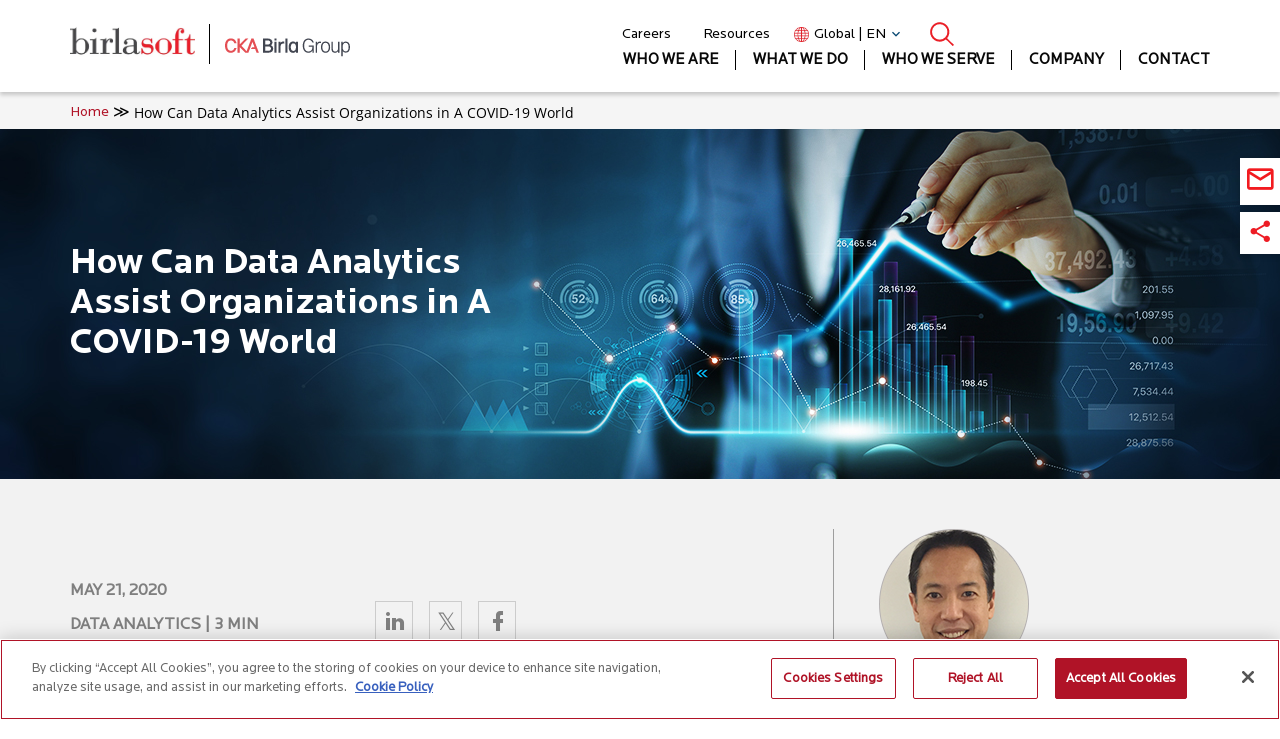

--- FILE ---
content_type: text/html; charset=UTF-8
request_url: https://www.birlasoft.com/articles/sap-data-analytics-in-covid-19
body_size: 44839
content:
<!DOCTYPE html>
<html lang="en" xmlns:og="http://opengraphprotocol.org/schema/">
  <head>
    <meta charset="utf-8" />
<noscript><style>form.antibot * :not(.antibot-message) { display: none !important; }</style>
</noscript><meta name="description" content="COVID-19 crisis has drastically altered everyday life for people and companies. Behavioral changes from increased telecommuting to panic-buying, for example, have created economic challenges that companies are racing to address." />
<link rel="canonical" href="https://www.birlasoft.com/articles/sap-data-analytics-in-covid-19" />
<meta name="author" content="K-D VO" />
<link rel="image_src" href="https://www.birlasoft.com/sites/default/files/html_files_migration/images/sap-data-analytics-in-covid-19-sm-icon.jpg" />
<meta property="og:site_name" content="Birlasoft" />
<meta property="og:url" content="https://www.birlasoft.com/articles/sap-data-analytics-in-covid-19" />
<meta property="og:title" content="How Can Data Analytics Assist Organizations in A COVID-19 World | Birlasoft" />
<meta property="og:description" content="COVID-19 crisis has drastically altered everyday life for people and companies. Behavioral changes from increased telecommuting to panic-buying, for example, have created economic challenges that companies are racing to address." />
<meta property="og:image" content="https://www.birlasoft.com/sites/default/files/html_files_migration/images/sap-data-analytics-in-covid-19-sm-icon.jpg" />
<meta property="og:image:url" content="https://www.birlasoft.com/sites/default/files/html_files_migration/images/sap-data-analytics-in-covid-19-sm-icon.jpg" />
<meta property="og:image:secure_url" content="https://www.birlasoft.com/sites/default/files/html_files_migration/images/sap-data-analytics-in-covid-19-sm-icon.jpg" />
<meta property="og:image:type" content="https://www.birlasoft.com/sites/default/files/html_files_migration/images/sap-data-analytics-in-covid-19-sm-icon.jpg" />
<meta name="twitter:description" content="COVID-19 crisis has drastically altered everyday life for people and companies. Behavioral changes from increased telecommuting to panic-buying, for example, have created economic challenges that companies are racing to address." />
<meta name="twitter:title" content="How Can Data Analytics Assist Organizations in A COVID-19 World | Birlasoft" />
<meta name="twitter:image" content="https://www.birlasoft.com/sites/default/files/html_files_migration/images/sap-data-analytics-in-covid-19-sm-icon.jpg" />
<link rel="alternate" hreflang="x-default" href="https://www.birlasoft.com/articles/sap-data-analytics-in-covid-19" />
<meta name="MobileOptimized" content="width" />
<meta name="HandheldFriendly" content="true" />
<meta name="viewport" content="width=device-width, initial-scale=1, shrink-to-fit=no" />
<script type="application/javascript">
        document.addEventListener("DOMContentLoaded", function () {
          const links = document.querySelectorAll("a[href]");
          links.forEach(link => {
            const href = link.getAttribute("href");
            const isExternal = /^https?:\/\/|^www\./i.test(href) &&
              !href.includes(window.location.hostname);
            if (isExternal) {
              const rel = link.getAttribute("rel") || "";
              if (!/\bnofollow\b/i.test(rel)) {
                link.setAttribute("rel", (rel + " nofollow").trim());
              }
            }
          });
        });
      </script>
<script type="application/javascript">
        document.addEventListener("DOMContentLoaded", function () {
          // Define internal links that should have nofollow
          const internal_nofollow_links = [
            "/the-cka-birla-group",
            "/leadership", 
            "/events",
            "/company/media-relations",
            "/company/awards-recognition",
            "/company/analyst-recognitions",
            "/company/investors",
            "/company/alliances-partnerships",
            "/company/sustainability",
            "/community-initiatives",
            "/company/diversity-and-inclusion-initiative",
            "/careers",
            "/community-initiatives/project-shodhan",
            "/community-initiatives/e-vidya",
            "/community-initiatives/project-disha",
            "/legal/privacy-policy",
            "/legal/terms-of-use", 
            "/legal/cookie-policy",
            "/terms-and-conditions-appointment"
          ];
          
          // Find all links and add nofollow to matching paths
          const links = document.querySelectorAll("a[href]");
          links.forEach(link => {
            const href = link.getAttribute("href");
            
            // Check if href matches any of our internal nofollow paths
            const shouldAddNofollow = internal_nofollow_links.some(path => {
              return href === path || href.endsWith(path) || 
                     (href.includes(window.location.hostname) && href.includes(path));
            });
            
            if (shouldAddNofollow) {
              const rel = link.getAttribute("rel") || "";
              if (!/\bnofollow\b/i.test(rel)) {
                link.setAttribute("rel", (rel + " nofollow").trim());
              }
            }
          });
        });
      </script>
<script type="application/ld+json">{
    "@context": "https://schema.org",
    "@graph": [
        {
            "@type": "Article",
            "headline": "How Can Data Analytics Assist Organizations in A COVID-19 World",
            "image": {
                "@type": "ImageObject",
                "url": "https://www.birlasoft.com/sites/default/files/images/banner/sap-data-analytics-in-covid-19-banner.jpg"
            },
            "datePublished": "2020-05-21",
            "dateModified": "2023-03-31",
            "author": {
                "@type": "Person",
                "name": "K-D VO"
            },
            "publisher": {
                "@type": "Organization",
                "name": "Birlasoft",
                "logo": {
                    "@type": "ImageObject",
                    "url": "https://www.birlasoft.com/sites/all/themes/birlasoft/home_assets/images/birlasoft.svg"
                }
            },
            "mainEntityOfPage": "https://www.birlasoft.com/articles/sap-data-analytics-in-covid-19"
        }
    ]
}</script>
<meta http-equiv="x-ua-compatible" content="ie=edge" />
<meta name="author" content="K-D VO" />
<link rel="icon" href="/themes/custom/birlasoft/favicon.ico" type="image/vnd.microsoft.icon" />
<link rel="alternate" hreflang="en" href="https://www.birlasoft.com/articles/sap-data-analytics-in-covid-19" />

    <title>How Can Data Analytics Assist Organizations in A COVID-19 World | Birlasoft</title>
        <link rel="preload" href="/themes/custom/birlasoft/fonts/LocatorRegular.woff2" as="font" type="font/woff2" crossorigin>
    <link rel="preload" href="/themes/custom/birlasoft/fonts/LocatorBold.woff2" as="font" type="font/woff2" crossorigin>
        <link rel="preload" href="https://cdnjs.cloudflare.com/ajax/libs/font-awesome/6.4.2/webfonts/fa-solid-900.woff2" as="font" type="font/woff2" crossorigin>
        <link rel="dns-prefetch" href="//cdnjs.cloudflare.com">
    <link rel="dns-prefetch" href="//cdn.jsdelivr.net">
    <link rel="dns-prefetch" href="//cdn.cookielaw.org">
    <link rel="dns-prefetch" href="//www.googletagmanager.com">
    <link rel="dns-prefetch" href="//d1vg5xiq7qffdj.cloudfront.net">
    <link rel="dns-prefetch" href="//acsbapp.com">
    <link rel="stylesheet" media="all" href="/sites/default/files/css/css_KBHltfMvCvQn3E3lRFuzvLonjqeBYOOKjBfYbvpf5bA.css?delta=0&amp;language=en&amp;theme=birlasoft&amp;include=[base64]" />
<link rel="stylesheet" media="all" href="/sites/default/files/css/css_tykkA6YRAQjhtK3bq9Jbh87b-CeZ_2VOcMKzsWtkZ4s.css?delta=1&amp;language=en&amp;theme=birlasoft&amp;include=[base64]" />
<link rel="stylesheet" media="all" href="//cdnjs.cloudflare.com/ajax/libs/font-awesome/6.4.2/css/all.min.css" />
<link rel="stylesheet" media="all" href="/sites/default/files/css/css__cfWkw0el_5HiVqiePFSu6mQOW1mrmkymuEg7R6CPvI.css?delta=3&amp;language=en&amp;theme=birlasoft&amp;include=[base64]" />

    <script src="//www.google.com/recaptcha/api.js?hl=en&amp;render=explicit&amp;onload=drupalRecaptchaOnload" async defer></script>

    
            
    	
	<!-- add noindex to sendtofrndfrm adeel 27112025 -->
	
	
  </head>
  <body class="layout-no-sidebars page-node-1567 path-node node--type-latest-article"><h1 class="visually-hidden seo-h1">How Can Data Analytics Assist Organizations in A COVID-19 World</h1>
    <!-- Google Tag Manager (noscript) -->
    <noscript>
    <iframe src="https://www.googletagmanager.com/ns.html?id=GTM-TRBQVJ4"
    height="0" width="0" style="display:none;visibility:hidden"></iframe>
    </noscript>
    <!-- End Google Tag Manager (noscript) -->
    <a href="#main-content" class="visually-hidden-focusable">
      Skip to main content
    </a>
    
      <div class="dialog-off-canvas-main-canvas" data-off-canvas-main-canvas>
    
<div id="page-wrapper">
  <div id="page">
                  <nav class="navbar" id="navbar-top">
                      
            
                              </nav>
                    <header id="header" class="header" role="banner" aria-label="Site header">
          <nav class="navbar navbar-expand-md" id="navbar-main">
                            <div id="block-birlasoft-sitebranding" class="clearfix block block-system block-system-branding-block">
    <div class="birlasoft-block-wrapper">
    <div class="container">
      <div class="outer-wrapper">
        
                            <div class="logo-wrapper">
            <a class="birlasoft-logo" href="/" title="Birlasoft">
              <img class="img-responsive main-logo-1 border-none" src="/themes/custom/birlasoft/images/birlasoft.webp" alt="Birlasoft" width="193" height="67" title="Birlasoft">
            </a>
            <a class="ckbirla-logo" href="https://www.ckabirlagroup.com/" target="_blank" title="The CKA Birla Group" rel="nofollow">
              <img class="img-responsive main-logo-2 border-none" src="/themes/custom/birlasoft/images/ck-birla-group.svg" alt="The CKA Birla Group" width="114" height="18" title="The CKA Birla Group">
            </a>
          </div>
          
          <div class="menu-wrapper">
            <div class="secondary-navigation">
              <ul class="nav">
          
    <li class="nav-item">
      <a href="/careers" class="nav-link">Careers</a>
          </li>
          
    <li class="nav-item">
      <a href="/resources" class="nav-link">Resources</a>
          </li>
                <li class="nav-item language-switcher">
        

  <nav class="language-switcher-language-url nav links-inline"><span hreflang="en" data-drupal-link-system-path="node/1567" class="en nav-link is-active" aria-current="page"><a href="/articles/sap-data-analytics-in-covid-19" class="language-link is-active" hreflang="en" data-drupal-link-system-path="node/1567" aria-current="page">Global | EN</a></span><span hreflang="pt-br" class="language-link lang-pt-br pt-br nav-link"><a href="/br" target="_blank" hreflang="pt-br">Brazil | PT</a></span></nav>

      </li>
    
    <li class="nav-item">
      <a href="#search" class="nav-link">Search</a>
          </li>
  </ul>

            </div>
            <div class="search-icon-container">
              <a href="#search" id="mobile-search-icon" data-once="open-search-block-mobile"></a>
            </div>
            <div class="main-navigation">
              
<ul class="clearfix main-menu">
        <li class="menu-item menu-item-level-1">
              <a class="nav-link has-dropdown" href="">Who We Are</a>
        
                                    <div class="submenu-wrapper-1">
            <ul>
                    <li class="menu-item menu-item-level-2">
              <a class="nav-link" href="/the-cka-birla-group">The CKA Birla Group</a>
          </li>
      <li class="menu-item menu-item-level-2">
              <a class="nav-link" href="/about-us">Birlasoft</a>
          </li>
      <li class="menu-item menu-item-level-2">
              <a class="nav-link" href="/leadership">Leadership</a>
          </li>
  
            </ul>
          </div>
                  </li>
      <li class="menu-item menu-item-level-1">
              <a class="nav-link has-dropdown" href="">What We Do</a>
        
                                    <div class="submenu-wrapper-1">
            <ul>
                    <li class="menu-item menu-item-level-2">
              <a class="nav-link has-dropdown" href="">SERVICES</a>
        
                                    <div class="submenu-wrapper-2">
            <ul>
                    <li class="menu-item menu-item-level-3">
              <a class="nav-link has-dropdown" href="/services/digital">DIGITAL</a>
        
                                    <div class="submenu-wrapper-3">
            <ul>
                    <li class="menu-item menu-item-level-4">
              <a class="nav-link" href="/services/digital">Home</a>
          </li>
      <li class="menu-item menu-item-level-4">
              <a class="nav-link" href="/services/digital/solutions/customer-experience">Customer Experience</a>
          </li>
      <li class="menu-item menu-item-level-4">
              <a class="nav-link" href="/services/digital/data-analytics">Data Analytics</a>
          </li>
      <li class="menu-item menu-item-level-4">
              <a class="nav-link" href="/services/digital/smart-connected-products">Connected Products</a>
          </li>
      <li class="menu-item menu-item-level-4">
              <a class="nav-link" href="/services/digital/intelligent-automation">Intelligent Automation</a>
          </li>
      <li class="menu-item menu-item-level-4">
              <a class="nav-link" href="/services/digital/cloud">Cloud</a>
          </li>
      <li class="menu-item menu-item-level-4">
              <a class="nav-link" href="/services/digital/blockchain-for-enterprises">Blockchain</a>
          </li>
      <li class="menu-item menu-item-level-4">
              <a class="nav-link" href="/services/digital/generative-ai">Generative AI</a>
          </li>
      <li class="menu-item menu-item-level-4">
              <a class="nav-link" href="/services/digital/enterprise-integration">Enterprise Integration</a>
          </li>
  
            </ul>
          </div>
                  </li>
      <li class="menu-item menu-item-level-3">
              <a class="nav-link has-dropdown" href="/services/enterprise-technologies-and-services">ENTERPRISE TECHNOLOGIES AND SERVICES</a>
        
                                    <div class="submenu-wrapper-3">
            <ul>
                    <li class="menu-item menu-item-level-4">
              <a class="nav-link" href="/services/enterprise-technologies-and-services">Home</a>
          </li>
      <li class="menu-item menu-item-level-4">
              <a class="nav-link" href="/services/enterprise-products/oracle">Oracle and JD Edwards</a>
          </li>
      <li class="menu-item menu-item-level-4">
              <a class="nav-link" href="/services/crm">Customer Relationship Management</a>
          </li>
      <li class="menu-item menu-item-level-4">
              <a class="nav-link" href="/services/enterprise-products/sap">SAP</a>
          </li>
      <li class="menu-item menu-item-level-4">
              <a class="nav-link" href="/services/mes">Manufacturing Execution Systems</a>
          </li>
      <li class="menu-item menu-item-level-4">
              <a class="nav-link" href="/services/enterprise-products/infor">Infor</a>
          </li>
      <li class="menu-item menu-item-level-4">
              <a class="nav-link" href="/services/plm">Product Lifecycle Management</a>
          </li>
      <li class="menu-item menu-item-level-4">
              <a class="nav-link" href="/services/enterprise-products/microsoft">Microsoft</a>
          </li>
      <li class="menu-item menu-item-level-4">
              <a class="nav-link" href="/services/supply-chain-management">Supply Chain Management</a>
          </li>
      <li class="menu-item menu-item-level-4">
              <a class="nav-link" href="/services/enterprise-products/ptc">PTC</a>
          </li>
      <li class="menu-item menu-item-level-4">
              <a class="nav-link" href="/services/enterprise-products/environment-social-governance">Environmental, Social &amp; Governance</a>
          </li>
      <li class="menu-item menu-item-level-4">
              <a class="nav-link" href="/services/enterprise-products/aws">AWS</a>
          </li>
      <li class="menu-item menu-item-level-4">
              <a class="nav-link" href="/services/it-transformation">IT Transformation</a>
          </li>
      <li class="menu-item menu-item-level-4">
              <a class="nav-link" href="/services/enterprise-products/google-cloud">Google Cloud</a>
          </li>
      <li class="menu-item menu-item-level-4">
              <a class="nav-link" href="/services/application-infrastructure-services/application-services">Applications Management</a>
          </li>
      <li class="menu-item menu-item-level-4">
              <a class="nav-link" href="/services/quality-engineering-excellence">Testing</a>
          </li>
  
            </ul>
          </div>
                  </li>
      <li class="menu-item menu-item-level-3">
              <a class="nav-link has-dropdown" href="/services/cloud-infrastructure-technology">CLOUD AND INFRASTRUCTURE</a>
        
                                    <div class="submenu-wrapper-3">
            <ul>
                    <li class="menu-item menu-item-level-4">
              <a class="nav-link" href="/services/cloud-infrastructure-technology">Home</a>
          </li>
      <li class="menu-item menu-item-level-4">
              <a class="nav-link" href="/services/cloud-infrastructure-technology/one-cloud">One Cloud</a>
          </li>
      <li class="menu-item menu-item-level-4">
              <a class="nav-link" href="/services/cloud-infrastructure-technology/anywhere-workplace">Anywhere Workplace</a>
          </li>
      <li class="menu-item menu-item-level-4">
              <a class="nav-link" href="/services/cloud-infrastructure-technology/service-integration">Service Integration</a>
          </li>
      <li class="menu-item menu-item-level-4">
              <a class="nav-link" href="/services/cloud-infrastructure-technology/cybersecurity-services">Cybersecurity</a>
          </li>
  
            </ul>
          </div>
                  </li>
  
            </ul>
          </div>
                  </li>
      <li class="menu-item menu-item-level-2">
              <a class="nav-link has-dropdown" href="">SOLUTIONS</a>
        
                                    <div class="submenu-wrapper-2">
            <ul>
                    <li class="menu-item menu-item-level-3">
              <a class="nav-link" href="/industries/manufacturing/solutions/intellibridge">intelliBridge</a>
          </li>
      <li class="menu-item menu-item-level-3">
              <a class="nav-link" href="/services/digital/solutions/intelliopen">intelliOpen (COVID-19)</a>
          </li>
      <li class="menu-item menu-item-level-3">
              <a class="nav-link" href="/solutions/intelliasset">intelliAsset</a>
          </li>
      <li class="menu-item menu-item-level-3">
              <a class="nav-link" href="/solutions/truview-clm">TruView™ CLM </a>
          </li>
      <li class="menu-item menu-item-level-3">
              <a class="nav-link" href="/solutions/truserv-fsm">TruServ FSM</a>
          </li>
      <li class="menu-item menu-item-level-3">
              <a class="nav-link" href="/solutions/trulens">TruLens</a>
          </li>
      <li class="menu-item menu-item-level-3">
              <a class="nav-link" href="/services/plm/ilink">iLink™</a>
          </li>
      <li class="menu-item menu-item-level-3">
              <a class="nav-link" href="/solutions/akoya">Akoya</a>
          </li>
      <li class="menu-item menu-item-level-3">
              <a class="nav-link" href="/services/digital/solutions/supplier-risk-radar">Supplier Risk Radar (COVID-19)</a>
          </li>
      <li class="menu-item menu-item-level-3">
              <a class="nav-link" href="/industries/insurance/intelligent-document-intake">Intelligent Document Intake</a>
          </li>
  
            </ul>
          </div>
                  </li>
  
            </ul>
          </div>
                  </li>
      <li class="menu-item menu-item-level-1">
              <a class="nav-link has-dropdown" href="">Who we serve</a>
        
                                    <div class="submenu-wrapper-1">
            <ul>
                    <li class="menu-item menu-item-level-2">
              <a class="nav-link" href="/industries/banking">Banking</a>
          </li>
      <li class="menu-item menu-item-level-2">
              <a class="nav-link" href="/industries/capital-markets">Capital Markets</a>
          </li>
      <li class="menu-item menu-item-level-2">
              <a class="nav-link" href="/industries/energy-and-resources">Energy &amp; Resources</a>
          </li>
      <li class="menu-item menu-item-level-2">
              <a class="nav-link" href="/industries/high-tech">High Tech</a>
          </li>
      <li class="menu-item menu-item-level-2">
              <a class="nav-link" href="/industries/insurance">Insurance</a>
          </li>
      <li class="menu-item menu-item-level-2">
              <a class="nav-link" href="/industries/life-sciences-healthcare">Life Sciences &amp; Healthcare</a>
          </li>
      <li class="menu-item menu-item-level-2">
              <a class="nav-link" href="/industries/manufacturing">Manufacturing</a>
          </li>
      <li class="menu-item menu-item-level-2">
              <a class="nav-link" href="/industries/media-entertainment-and-publishing">Media &amp; Entertainment</a>
          </li>
      <li class="menu-item menu-item-level-2">
              <a class="nav-link" href="/industries/utilities">Utilities</a>
          </li>
  
            </ul>
          </div>
                  </li>
      <li class="menu-item menu-item-level-1">
              <a class="nav-link has-dropdown" href="">Company</a>
        
                          <div class="submenu-wrapper-1">
            <div class="company-menu-grid">
                                          
                            <div class="company-column company-column-1">
                <ul class="submenu submenu-level-2">
                                                                                  <li class="menu-item menu-item-level-2">
                        <a class="nav-link" href="/careers">Careers</a>
                      </li>
                                                                                                      <li class="menu-item menu-item-level-2">
                        <a class="nav-link" href="/press-releases">News</a>
                      </li>
                                                                                                      <li class="menu-item menu-item-level-2">
                        <a class="nav-link" href="/events">Events and Webinars</a>
                      </li>
                                                                                                      <li class="menu-item menu-item-level-2">
                        <a class="nav-link" href="/company/podcast">Podcasts</a>
                      </li>
                                                                                                      <li class="menu-item menu-item-level-2">
                        <a class="nav-link" href="/company/watch-now-webinars">Watch Now Webinars</a>
                      </li>
                                                                                                      <li class="menu-item menu-item-level-2">
                        <a class="nav-link" href="/company/media-relations">Media Relations</a>
                      </li>
                                                      </ul>
              </div>
              
                            <div class="company-column company-column-2">
                <ul class="submenu submenu-level-2">
                                                                                  <li class="menu-item menu-item-level-2">
                        <a class="nav-link" href="/resources">Resources</a>
                      </li>
                                                                                                      <li class="menu-item menu-item-level-2">
                        <a class="nav-link" href="/company/awards-recognition">Awards</a>
                      </li>
                                                                                                      <li class="menu-item menu-item-level-2">
                        <a class="nav-link" href="/company/analyst-recognitions">Analyst</a>
                      </li>
                                                                                                      <li class="menu-item menu-item-level-2">
                        <a class="nav-link" href="/company/investors">Investors</a>
                      </li>
                                                                                                      <li class="menu-item menu-item-level-2">
                        <a class="nav-link" href="/company/alliances-partnerships">Alliances &amp; Partnerships</a>
                      </li>
                                                                                                      <li class="menu-item menu-item-level-2">
                        <a class="nav-link" href="/company/sustainability">Sustainability</a>
                      </li>
                                                      </ul>
              </div>
              
                                            <div class="company-column company-column-3">
                  <ul class="submenu submenu-level-2">
                                                                                          <li class="menu-item menu-item-level-2">
                          <a class="nav-link" href="/community-initiatives">Community Initiatives</a>
                        </li>
                                                                                                                <li class="menu-item menu-item-level-2">
                          <a class="nav-link" href="/company/diversity-and-inclusion-initiative">Diversity, Equity &amp; Inclusion</a>
                        </li>
                                                            </ul>
                </div>
                          </div>
          </div>
                  </li>
      <li class="menu-item menu-item-level-1">
              <a class="nav-link" href="/contact-us">Contact</a>
          </li>
      <li class="menu-item menu-item-level-1">
              <a class="nav-link" href="">Language</a>
          </li>
  
  <li class="menu-item menu-item-level-1 lang-switcher-li">
    

  <nav class="language-switcher-language-url nav links-inline"><span hreflang="en" data-drupal-link-system-path="node/1567" class="en nav-link is-active" aria-current="page"><a href="/articles/sap-data-analytics-in-covid-19" class="language-link is-active" hreflang="en" data-drupal-link-system-path="node/1567" aria-current="page">Global | EN</a></span><span hreflang="pt-br" class="language-link lang-pt-br pt-br nav-link"><a href="/br" target="_blank" hreflang="pt-br">Brazil | PT</a></span></nav>

  </li>
</ul>

            </div>
          </div>
          
                
      </div>
    </div>
  </div>
</div>

                                                  </nav>
        </header>
                    <div class="highlighted">
        <aside class="container section clearfix" role="complementary">
            <div data-drupal-messages-fallback class="hidden"></div>


        </aside>
      </div>
            <div id="main-wrapper" class="layout-main-wrapper clearfix">
              <div id="main" class="container">
            <div id="block-birlasoft-breadcrumbs" class="block block-system block-system-breadcrumb-block">
  
    
      <div class="content">
          <script type="application/ld+json">{"@context":"https://schema.org/","@type":"BreadcrumbList","itemListElement":[{"@type":"ListItem","position":1,"name":"Home","item":"https://www.birlasoft.com/"},{"@type":"ListItem","position":2,"name":"How Can Data Analytics Assist Organizations in A COVID-19 World"}]}</script>

  <nav role="navigation" aria-label="breadcrumb" class="container hidden-md hidden-sm">
    <ol class="breadcrumb">
              <li class="breadcrumb-item">
                      <a href="/">Home</a>
                  </li>
              <li class="breadcrumb-item active">
                      How Can Data Analytics Assist Organizations in A COVID-19 World
                  </li>
          </ol>
  </nav>
 

    </div>
  </div>


          <div class="row row-offcanvas row-offcanvas-left clearfix">
              <main class="main-content col" id="content" role="main">
                <section class="section">
                  <a href="#main-content" id="main-content" tabindex="-1"></a>
                    <div id="block-birlasoft-content" class="block block-system block-system-main-block">
  
    
      <div class="content">
      




<article data-history-node-id="1567" class="node node--type-latest-article node--view-mode-full clearfix">
  <header>
    
        
      </header>
  <div class="node__content clearfix">
    <div class="paragraph--type--image-banner image-banner">
      <div class="field--name-field-banner-image">
        
            <div class="field field--name-field-banner-image field--type-entity-reference field--label-hidden field__item"><div>
  
  
  <div class="field field--name-field-media-image-1 field--type-image field--label-visually_hidden">
    <div class="field__label visually-hidden">Image</div>
              <div class="field__item">  <img loading="eager" src="/sites/default/files/images/banner/sap-data-analytics-in-covid-19-banner.jpg" width="1600" height="350" alt="sap-data-analytics-in-covid-19-banner.jpg" title="sap-data-analytics-in-covid-19-banner.jpg" />

</div>
          </div>

</div>
</div>
      
      </div>
      <div class="field--name-field-banner-text">
        
            <div class="clearfix text-formatted field field--name-field-banner-text field--type-text-long field--label-hidden field__item"><div class="container">
<div class="row">
<div class="col-xl-5 col-lg-5 col-md-12 col-sm-12">
<div class="white hero-text locator-font-bold">How Can Data Analytics Assist Organizations in A COVID-19 World</div>
</div>
</div>
</div>
</div>
      
      </div>
    </div>
    <div class="lightgrey-bg section-padding sm-padding-top-50px">
      <div class="container">
        <div class="row">
                      <div class="col-xl-8 col-lg-8 col-md-12 col-sm-12 padding-top-40px md-padding-none text-left md-text-center border-gray-right md-border-none">
                      <div class="col-xl-12 col-lg-12 col-md-12 col-sm-12 font-weight-700 text-transform-uppercase bg-sicon-text no-padding-left padding-top-10px md-width-100 md-padding-bottom-16px">
              May 21, 2020
            </div>
                          <div class="col-xl-4 col-lg-4 col-md-12 col-sm-12 font-weight-700 text-transform-uppercase bg-sicon-text no-padding-left padding-top-10px width-45 md-width-100 md-padding-bottom-16px">
                
            <div class="field field--name-field-article-categorization field--type-string field--label-hidden field__item">DATA  ANALYTICS</div>
      
                                  <span class="reading-time"> | 3 min read</span>
                              </div>
              <div class="col-xl-4 col-lg-4 col-md-6 col-sm-6 padding-top-3px text-center social-icons-3">
                <a title="Share on LinkedIn" href="https://www.linkedin.com/shareArticle?url=https%3A%2F%2Fwww.birlasoft.com%2Farticles%2Fsap-data-analytics-in-covid-19" target="_blank" rel="noopener noreferrer nofollow">
                  <i class="mdi mdi-linkedin mdi-24px social-icon-border border-lightgray bg-sicon-text padding-top-10px"></i>
                  </a>
                &nbsp;&nbsp;
                <a title="Share on X" href="https://x.com/intent/tweet?url=https%3A%2F%2Fwww.birlasoft.com%2Farticles%2Fsap-data-analytics-in-covid-19&text=How%20Can%20Data%20Analytics%20Assist%20Organizations%20in%20A%20COVID-19%20World" target="_blank" rel="noopener noreferrer nofollow">
                  <i class="mdi mdi-twitter mdi-24px social-icon-border border-lightgray bg-sicon-text padding-top-10px"></i>
                </a>
                &nbsp;&nbsp;
                <a title="Share on Facebook" href="https://www.facebook.com/sharer.php?u=https%3A%2F%2Fwww.birlasoft.com%2Farticles%2Fsap-data-analytics-in-covid-19" target="_blank" rel="noopener noreferrer nofollow">
                  <i class="mdi mdi-facebook mdi-24px social-icon-border border-lightgray bg-sicon-text padding-top-10px"></i>
                </a>
              </div>
                        
            <div class="clearfix text-formatted field field--name-field-article-synonyms field--type-text-with-summary field--label-hidden field__item"><div class="light-gray-text font-size-leader font-weight-500 md-padding-left-right-6px text-left">
<div class="col-xl-12 col-lg-12 col-md-12 col-sm-12 md-text-center padding-top-16px no-padding-left padding-bottom-32px">
<div class="padding-top-16px font-weight-700 text">COVID-19 crisis has drastically altered everyday life for people and companies. Behavioral changes from increased telecommuting to panic-buying, for example, have created economic challenges that companies are racing to address. It has created not only immediate economic disruptions requiring short-term flexibility, but also ushered in new behavioral norms that will force companies to adapt for the long term in order to survive and be competitive.</div>
</div>
</div>
</div>
      
          </div>
                      <div class="col-xl-4 col-lg-4 col-md-12 col-sm-12 border-Lgray md-border-none md-padding-left-right-5 padding-left-45px">
              <div class="row padding-bottom-48px md-padding-top-16px">
                

  <div class="field field--name-field-author-details field--type-entity-reference-revisions field--label-hidden">
          <div class="field__item">  <div class="paragraph paragraph--type--author-details paragraph--view-mode--default">
          <div class="text-left md-text-center author-img">
        
            <div class="field field--name-field-author-thumbnail field--type-entity-reference field--label-hidden field__item">  <img loading="lazy" src="/sites/default/files/images/k-d-vo.png" width="150" height="150" alt="k-d-vo.png" />

</div>
      
      </div>
      <div class="col-xl-8 col-lg-8 col-md-12 col-sm-12 text-left md-text-center light-gray-text padding-top-16px no-padding-left padding-right-15px details">
        <span class="font-size-18px font-weight-700">
            <div class="field field--name-field-author-full-name field--type-string field--label-hidden field__item">K-D VO</div>
      </span>
        
            <div class="field field--name-field-author-designation field--type-string field--label-hidden field__item">Director</div>
      
        
            <div class="field field--name-field-author-practice field--type-string field--label-hidden field__item">Data &amp; Analytics Practice</div>
      
        
            <div class="field field--name-field-author-company field--type-string field--label-hidden field__item">Birlasoft</div>
      
      </div>
      <div class="col-xl-4 col-lg-4 col-md-12 col-sm-12 text-left md-text-center padding-top-24px md-padding-top-16px no-padding-left padding-right-15px icon">
        <a rel="nofollow" title="LinkedIn" href="https://www.linkedin.com/in/kdvo/" target="_blank">
          <span class="mdi mdi-linkedin-box mdi-32px blue-text"></span>
        </a>
      </div>
      </div>
</div>
      </div>


              </div>
            </div>
                  </div>
      </div>
    </div>
    
            <div class="clearfix text-formatted field field--name-field-main-body-content field--type-text-with-summary field--label-hidden field__item"><div class="bg-white section-padding no-padding-top">
<div class="container">
<div class="row">
<div class="col-xl-8 col-lg-8 col-md-12 col-sm-12 article-text">
<div class="col-xl-12 col-lg-12 col-md-12 col-sm-12">
<div class="row">
<div class="red-horBorder padding-bottom-16px">&nbsp;</div>

<div class="font-weight-700 padding-top-40px font-size-24px">Leveraging analytics to respond to economic challenges</div>

<div class="col-xl-7 col-lg-7 col-md-12 col-sm-12 md-padding-bottom-16px no-padding-left">
<div class="padding-top-16px">COVID-19 has ignited supply chain disruptions with demand volatility and supply availability. It has compelled companies to reduce spending to maintain cash flow in hopes of weathering the storm. It has encouraged people to find innovative ways to increase efficiency, to find ways to do more with less. Enter analytics stage right. During these uncertain times, companies can turn towards data analytics to assist in navigating the choppy waters that can help steady the sails and discover certain outcomes.</div>
</div>

<div class="col-xl-5 col-lg-5 col-md-12 col-sm-12 font-weight-700 font-size-20px md-padding-left-right md-padding-bottom-16px">
<div class="padding-top-16px dark-gray-text">During these uncertain times, companies can turn towards data analytics to assist in navigating the choppy waters that can help steady the sails and discover certain outcomes.</div>

<div class="art-quoteBorder">&nbsp;</div>
</div>
</div>

<div class="row">
<ul class="square padding-left-20px padding-top-16px">
	<li class="article-text"><span class="light-gray-text"><strong>Inventory Analytics:</strong> One unpredictable behavioral occurrence from COVID-19 is the run on certain essential products such as toilet paper, hand sanitizers, and certain food items. This has created demand volatility that manufacturers are rushing to adjust to prevent the collapse of the entire supply chain. Data analytics can provide insight-to-action information that can assist with raw material procurement, inventory stock allocation, plant capacity adjustments, etc. to ensure a continual flow of these essential goods. Can I reroute a shipment from a certain plant to a different plant for quicker order fulfillment? How much should I restrict the number of orders from a certain customer or region to ensure a fair and equitable distribution of goods across the country? How much capacity can I increase to meet the increase in demand? These are all questions that analytics can help answer to increase bottom-line improvements.</span></li>
	<li class="article-text"><span class="light-gray-text"><strong>Spend Analytics:</strong> Companies are understandably holding on to more cash during these uncertain times. They are evaluating their spending priorities to ensure there are enough resources to maintain essential operations. Machine learning algorithms and predictive analytics can assist with what-if spending scenarios to show the return on investment of a marketing campaign, for example. The analytical results can help a company determine what percentage of the marketing budget should be spent on traditional media vs. social media that would maximize the sales opportunity.</span></li>
	<li class="article-text"><span class="light-gray-text"><strong>HR Analytics:</strong> COVID-19 infections have prevented many essential workers from coming to work. We are hearing news of potential major disruptions to the food supply chain because there aren’t enough healthy and available workers to process an upcoming backlog of the food supply. Instead of shutting down entire plants, companies can use analytics to identify adjustments to staffing assignments, workplace protocols, safety enhancement measures to create efficient solutions that could enable them to maintain operations while providing their workers a safe environment. These solutions could prevent the collapse of the food supply chain that would be catastrophic to everyone.</span></li>
</ul>
</div>
</div>
</div>
</div>
</div>
</div>

<div class="bg-dark-grey section-padding">
<div class="container">
<div class="row">
<div class="col-xl-12 col-lg-12 col-md-12 col-sm-12 white font-size-20px">
<div class="white font-size-20px md-padding-top-16px">These are just a few among many scenarios where analytics can provide insightful information, potentially leading to quick actions that ultimately result in bottom-line improvements. The data is available to harvest, but that alone is not enough. How we utilize the data and what we learn from it is what makes the difference between just keeping the lights on and shining the light to illuminate future opportunities.</div>
</div>
</div>
</div>
</div>

<div class="bg-white section-padding">
<div class="container">
<div class="row">
<div class="col-xl-12 col-lg-12 col-md-12 col-sm-12 padding-top-40px md-no-padding-top">
<div class="col-xl-8 col-lg-8 col-md-12 col-sm-12 bg-gray height-280px md-height-auto md-margin-bottom-50">
<div class="padding-30px md-no-padding-bottom">
<div class="padding-top-16px heading-bottom sn-text-center article-text">The axiom that change is the only constant has never been as true as it is in this situation we are facing with COVID-19. During these times of change, it is the learners who will survive and inherit the future; the learned find themselves equipped to live in a world that no longer exists.</div>

<div class="divLastBorder margin-top-45px">&nbsp;</div>
</div>
</div>

<div class="col-xl-1 col-lg-1 col-md-12 col-sm-12">&nbsp;</div>

<div class="col-xl-3 col-lg-3 col-md-12 col-sm-12 height-280px md-height-auto darkgrayborder-5px">
<div class="padding-30px article-text" id="article_feedback">
<div class="locator-font-bold font-size-19pt">Was this article helpful?</div>

<div class="font-weight-400 padding-top-32px font-size-19pt gray-text"><a class="gray-text" href="javascript:void(0);">Encouraging</a></div>

<div class="font-weight-400 padding-top-8px font-size-19pt"><a class="gray-text" href="javascript:void(0);">Good</a></div>

<div class="font-weight-400 padding-top-8px font-size-19pt gray-text"><a class="gray-text" href="javascript:void(0);">Insightful</a></div>
</div>
</div>
</div>
</div>
</div>
</div>
</div>
      
    <div class="article-feedback">
      <span id="webform-submission-article-rating-node-1567-form-ajax-content"></span><div id="webform-submission-article-rating-node-1567-form-ajax" class="webform-ajax-form-wrapper" data-effect="fade" data-progress-type="throbber">
<form class="webform-submission-form webform-submission-add-form webform-submission-article-rating-form webform-submission-article-rating-add-form webform-submission-article-rating-node-1567-form webform-submission-article-rating-node-1567-add-form js-webform-details-toggle webform-details-toggle antibot" data-drupal-selector="webform-submission-article-rating-node-1567-add-form" data-action="/articles/sap-data-analytics-in-covid-19" action="/antibot" method="post" id="webform-submission-article-rating-node-1567-add-form" accept-charset="UTF-8">
  
  <noscript>
  <div class="antibot-no-js antibot-message antibot-message-warning">You must have JavaScript enabled to use this form.</div>
</noscript>






  <div id="edit-heading-label" class="js-form-item js-form-type-processed-text form-type-processed-text js-form-item- form-item- form-no-label mb-3">
                    <div class="locator-font-bold font-size-19pt">Was this article helpful?</div>
                      </div>
<fieldset data-drupal-selector="edit-ratings" id="edit-ratings--wrapper" class="radios--wrapper fieldgroup form-composite webform-composite-visible-title js-webform-type-radios webform-type-radios js-form-item form-item js-form-wrapper form-wrapper mb-3">
      <legend style="display:none" id="edit-ratings--wrapper-legend">
    <span class="fieldset-legend"></span>
  </legend>
  <div class="fieldset-wrapper">
            <div id="edit-ratings" class="js-webform-radios webform-options-display-one-column radio">


      


  <div class="js-form-item js-form-type-radio radio form-check js-form-item-ratings form-item-ratings">
                      <input data-drupal-selector="edit-ratings-encouraging" type="radio" id="edit-ratings-encouraging" name="ratings" value="Encouraging" class="form-radio form-check-input">
              <label  class="form-check-label" for="edit-ratings-encouraging">
        Encouraging
      </label>
                  </div>



      


  <div class="js-form-item js-form-type-radio radio form-check js-form-item-ratings form-item-ratings">
                      <input data-drupal-selector="edit-ratings-good" type="radio" id="edit-ratings-good" name="ratings" value="Good" class="form-radio form-check-input">
              <label  class="form-check-label" for="edit-ratings-good">
        Good
      </label>
                  </div>



      


  <div class="js-form-item js-form-type-radio radio form-check js-form-item-ratings form-item-ratings">
                      <input data-drupal-selector="edit-ratings-insightful" type="radio" id="edit-ratings-insightful" name="ratings" value="Insightful" class="form-radio form-check-input">
              <label  class="form-check-label" for="edit-ratings-insightful">
        Insightful
      </label>
                  </div>
</div>

          </div>
</fieldset>
<input data-drupal-selector="edit-rating-source-link" type="hidden" name="rating_source_link" value="https://www.birlasoft.com/articles/sap-data-analytics-in-covid-19" class="form-control" />
<input data-drupal-selector="edit-idmkmdigid" type="hidden" name="idmkmdigid" value="" class="form-control" />
<input data-drupal-selector="edit-page-name" type="hidden" name="page_name" value="How Can Data Analytics Assist Organizations in A COVID-19 World" class="form-control" />
<input data-drupal-selector="edit-page-url" type="hidden" name="page_url" value="https://www.birlasoft.com/articles/sap-data-analytics-in-covid-19" class="form-control" />
<input data-drupal-selector="edit-inquiry-type" type="hidden" name="inquiry_type" value="" class="form-control" />
<input data-drupal-selector="edit-node-id" type="hidden" name="node_id" value="1567" class="form-control" />
<input data-drupal-selector="edit-ip-location" type="hidden" name="ip_location" value="" class="form-control" />
<div data-drupal-selector="edit-actions" class="form-actions webform-actions js-form-wrapper form-wrapper mb-3" id="edit-actions"><input class="webform-button--submit button button--primary js-form-submit form-submit btn btn-primary form-control" data-drupal-selector="edit-actions-submit" data-disable-refocus="true" type="submit" id="edit-actions-submit" name="op" value="Submit" />

</div>
<input data-drupal-selector="edit-antibot-key" type="hidden" name="antibot_key" value="" class="form-control" />
<input data-drupal-selector="edit-honeypot-time" type="hidden" name="honeypot_time" value="1c_UfrcfaIxz_SJLgzhmDNISwUMqSUCFw6xaqKr2Pgg" class="form-control" />
<input autocomplete="off" data-drupal-selector="form-8-0eauxelmt8xdk-68hwplhdxdfjf6gn1f7l4tswm9i" type="hidden" name="form_build_id" value="form-8_0EAUXElMt8xdk_68HwpLhdxDfjf6gN1F7l4Tswm9I" class="form-control" />
<input data-drupal-selector="edit-webform-submission-article-rating-node-1567-add-form" type="hidden" name="form_id" value="webform_submission_article_rating_node_1567_add_form" class="form-control" />
<div class="url-textfield js-form-wrapper form-wrapper mb-3" style="display: none !important;">





  <div class="js-form-item js-form-type-textfield form-type-textfield js-form-item-url form-item-url mb-3">
          <label for="edit-url">Leave this field blank</label>
                    <input autocomplete="off" data-drupal-selector="edit-url" data-msg-maxlength="Leave this field blank field has a maximum length of 128." type="text" id="edit-url" name="url" value="" size="20" maxlength="128" class="form-control" />

                      </div>
</div>


  
</form>
</div>
    </div>
    <div class="views-element-container"><div class="view view-related-articles view-id-related_articles view-display-id-block_1 js-view-dom-id-0e66a295331bae4e4f31ac4ec9a6e27a92aaff96f835373554b06bde24e1a227">
  
    
      
  
          </div>
</div>

    
            <div class="clearfix text-formatted field field--name-field-article-recommended field--type-text-with-summary field--label-hidden field__item"><div class="container">
<div class="row">
<div class="col-xl-12 col-lg-12 col-md-12 col-sm-12 padding-top-40px no-padding-left no-padding-right">
<div class="hr-sect locator-font-bold title-extra-large">Recommended</div>
</div>

<div class="col-xl-12 col-lg-12 col-md-12 col-sm-12 padding-top-40px no-padding-left no-padding-right padding-bottom-48px">
<div class="col-xl-2 col-lg-2 col-md-12 col-sm-12 md-padding-bottom-32px hidden-md hidden-sm">&nbsp;</div>

<div class="col-xl-4 col-lg-4 col-md-12 col-sm-12 md-padding-bottom-32px">
<div class="text-left md-text-center"><a href="/articles/hr-digital-technology-in-managing-coronavirus"><img alt="img" class="img-responsive md-img-responsive md-width-100" height="242" src="/sites/default/files/html_files_migration/images/common/hr-digital-technology-recommended-thumb.webp" width="360" loading="lazy"></a></div>

<div class="padding-top-16px text-left md-text-center height-60px md-height-auto"><a href="/articles/hr-digital-technology-in-managing-coronavirus" title="The Importance of HR Digital Technology in Managing Natural Disasters – i.e. Coronavirus">The Importance of HR Digital Technology in Managing Natural Disasters– i.e. Coronavirus <span class="mdi hvr-forward red-light-text mdi-chevron-right"></span></a></div>

<div class="padding-top-8px font-weight-700 text-left md-text-center border-bottom-dark-4d padding-bottom-8px gray-text">HR Digital Transformation | 3 min Read</div>
</div>

<div class="col-xl-4 col-lg-4 col-md-12 col-sm-12 md-padding-bottom-32px">
<div class="text-left md-text-center"><a href="/articles/sap-ai-driven-digital-supply-chain"><img alt="img" class="img-responsive md-img-responsive md-width-100" height="242" src="/sites/default/files/html_files_migration/images/common/digital-supply-chain-recommended-thumb.webp" width="360" loading="lazy"></a></div>

<div class="padding-top-16px text-left md-text-center height-60px md-height-auto"><a href="/articles/sap-ai-driven-digital-supply-chain" title="Creating a learning culture within corporates">How to Respond to COVID-19 Disruptions With SAP’s AI-driven Digital Supply Chain <span class="mdi hvr-forward red-light-text mdi-chevron-right"></span></a></div>

<div class="padding-top-8px font-weight-700 text-left md-text-center border-bottom-dark-4d padding-bottom-8px gray-text">Supply Chain Management | 5 min Read</div>
</div>

<div class="col-xl-2 col-lg-2 col-md-12 col-sm-12 md-padding-bottom-32px hidden-md hidden-sm">&nbsp;</div>
</div>
</div>
</div>
</div>
      

              </div>
  
    </article>

    </div>
  </div>

<div class="views-element-container block block-views block-views-blockresource-year-month" id="block-birlasoft-views-block-resource-year-month">
  
    
      <div class="content container">
      <h2 class="archives-title">Archive</h2>
      <div><div class="view view-resource view-id-resource view-display-id-year_month js-view-dom-id-342ce2099559c0d8d5eb86092fe1cce895b51db8ec550159c977f588c4f54f5a">
  
    
      
      <div class="view-content row">
        <h3>2025</h3>
    <div class="views-row">
    <div class="views-field views-field-field-published-date-1"><div class="field-content"><a href="/resources/2025/01" target="_blank">
  Jan
</a></div></div>
  </div>
    <div class="views-row">
    <div class="views-field views-field-field-published-date-1"><div class="field-content"><a href="/resources/2025/02" target="_blank">
  Feb
</a></div></div>
  </div>
    <div class="views-row">
    <div class="views-field views-field-field-published-date-1"><div class="field-content"><a href="/resources/2025/03" target="_blank">
  Mar
</a></div></div>
  </div>
    <div class="views-row">
    <div class="views-field views-field-field-published-date-1"><div class="field-content"><a href="/resources/2025/04" target="_blank">
  Apr
</a></div></div>
  </div>
    <div class="views-row">
    <div class="views-field views-field-field-published-date-1"><div class="field-content"><a href="/resources/2025/05" target="_blank">
  May
</a></div></div>
  </div>
    <div class="views-row">
    <div class="views-field views-field-field-published-date-1"><div class="field-content"><a href="/resources/2025/06" target="_blank">
  Jun
</a></div></div>
  </div>
    <div class="views-row">
    <div class="views-field views-field-field-published-date-1"><div class="field-content"><a href="/resources/2025/07" target="_blank">
  Jul
</a></div></div>
  </div>
    <div class="views-row">
    <div class="views-field views-field-field-published-date-1"><div class="field-content"><a href="/resources/2025/08" target="_blank">
  Aug
</a></div></div>
  </div>
    <div class="views-row">
    <div class="views-field views-field-field-published-date-1"><div class="field-content"><a href="/resources/2025/09" target="_blank">
  Sep
</a></div></div>
  </div>
    <div class="views-row">
    <div class="views-field views-field-field-published-date-1"><div class="field-content"><a href="/resources/2025/10" target="_blank">
  Oct
</a></div></div>
  </div>
    <div class="views-row">
    <div class="views-field views-field-field-published-date-1"><div class="field-content"><a href="/resources/2025/11" target="_blank">
  Nov
</a></div></div>
  </div>
    <div class="views-row">
    <div class="views-field views-field-field-published-date-1"><div class="field-content"><a href="/resources/2025/12" target="_blank">
  Dec
</a></div></div>
  </div>
  <h3>2024</h3>
    <div class="views-row">
    <div class="views-field views-field-field-published-date-1"><div class="field-content"><a href="/resources/2024/01" target="_blank">
  Jan
</a></div></div>
  </div>
    <div class="views-row">
    <div class="views-field views-field-field-published-date-1"><div class="field-content"><a href="/resources/2024/02" target="_blank">
  Feb
</a></div></div>
  </div>
    <div class="views-row">
    <div class="views-field views-field-field-published-date-1"><div class="field-content"><a href="/resources/2024/03" target="_blank">
  Mar
</a></div></div>
  </div>
    <div class="views-row">
    <div class="views-field views-field-field-published-date-1"><div class="field-content"><a href="/resources/2024/04" target="_blank">
  Apr
</a></div></div>
  </div>
    <div class="views-row">
    <div class="views-field views-field-field-published-date-1"><div class="field-content"><a href="/resources/2024/05" target="_blank">
  May
</a></div></div>
  </div>
    <div class="views-row">
    <div class="views-field views-field-field-published-date-1"><div class="field-content"><a href="/resources/2024/06" target="_blank">
  Jun
</a></div></div>
  </div>
    <div class="views-row">
    <div class="views-field views-field-field-published-date-1"><div class="field-content"><a href="/resources/2024/07" target="_blank">
  Jul
</a></div></div>
  </div>
    <div class="views-row">
    <div class="views-field views-field-field-published-date-1"><div class="field-content"><a href="/resources/2024/08" target="_blank">
  Aug
</a></div></div>
  </div>
    <div class="views-row">
    <div class="views-field views-field-field-published-date-1"><div class="field-content"><a href="/resources/2024/09" target="_blank">
  Sep
</a></div></div>
  </div>
    <div class="views-row">
    <div class="views-field views-field-field-published-date-1"><div class="field-content"><a href="/resources/2024/10" target="_blank">
  Oct
</a></div></div>
  </div>
    <div class="views-row">
    <div class="views-field views-field-field-published-date-1"><div class="field-content"><a href="/resources/2024/11" target="_blank">
  Nov
</a></div></div>
  </div>
    <div class="views-row">
    <div class="views-field views-field-field-published-date-1"><div class="field-content"><a href="/resources/2024/12" target="_blank">
  Dec
</a></div></div>
  </div>
  <h3>2023</h3>
    <div class="views-row">
    <div class="views-field views-field-field-published-date-1"><div class="field-content"><a href="/resources/2023/01" target="_blank">
  Jan
</a></div></div>
  </div>
    <div class="views-row">
    <div class="views-field views-field-field-published-date-1"><div class="field-content"><a href="/resources/2023/02" target="_blank">
  Feb
</a></div></div>
  </div>
    <div class="views-row">
    <div class="views-field views-field-field-published-date-1"><div class="field-content"><a href="/resources/2023/03" target="_blank">
  Mar
</a></div></div>
  </div>
    <div class="views-row">
    <div class="views-field views-field-field-published-date-1"><div class="field-content"><a href="/resources/2023/04" target="_blank">
  Apr
</a></div></div>
  </div>
    <div class="views-row">
    <div class="views-field views-field-field-published-date-1"><div class="field-content"><a href="/resources/2023/05" target="_blank">
  May
</a></div></div>
  </div>
    <div class="views-row">
    <div class="views-field views-field-field-published-date-1"><div class="field-content"><a href="/resources/2023/06" target="_blank">
  Jun
</a></div></div>
  </div>
    <div class="views-row">
    <div class="views-field views-field-field-published-date-1"><div class="field-content"><a href="/resources/2023/07" target="_blank">
  Jul
</a></div></div>
  </div>
    <div class="views-row">
    <div class="views-field views-field-field-published-date-1"><div class="field-content"><a href="/resources/2023/08" target="_blank">
  Aug
</a></div></div>
  </div>
    <div class="views-row">
    <div class="views-field views-field-field-published-date-1"><div class="field-content"><a href="/resources/2023/09" target="_blank">
  Sep
</a></div></div>
  </div>
    <div class="views-row">
    <div class="views-field views-field-field-published-date-1"><div class="field-content"><a href="/resources/2023/10" target="_blank">
  Oct
</a></div></div>
  </div>
    <div class="views-row">
    <div class="views-field views-field-field-published-date-1"><div class="field-content"><a href="/resources/2023/11" target="_blank">
  Nov
</a></div></div>
  </div>
    <div class="views-row">
    <div class="views-field views-field-field-published-date-1"><div class="field-content"><a href="/resources/2023/12" target="_blank">
  Dec
</a></div></div>
  </div>
  <h3>2022</h3>
    <div class="views-row">
    <div class="views-field views-field-field-published-date-1"><div class="field-content"><a href="/resources/2022/01" target="_blank">
  Jan
</a></div></div>
  </div>
    <div class="views-row">
    <div class="views-field views-field-field-published-date-1"><div class="field-content"><a href="/resources/2022/02" target="_blank">
  Feb
</a></div></div>
  </div>
    <div class="views-row">
    <div class="views-field views-field-field-published-date-1"><div class="field-content"><a href="/resources/2022/03" target="_blank">
  Mar
</a></div></div>
  </div>
    <div class="views-row">
    <div class="views-field views-field-field-published-date-1"><div class="field-content"><a href="/resources/2022/04" target="_blank">
  Apr
</a></div></div>
  </div>
    <div class="views-row">
    <div class="views-field views-field-field-published-date-1"><div class="field-content"><a href="/resources/2022/05" target="_blank">
  May
</a></div></div>
  </div>
    <div class="views-row">
    <div class="views-field views-field-field-published-date-1"><div class="field-content"><a href="/resources/2022/06" target="_blank">
  Jun
</a></div></div>
  </div>
    <div class="views-row">
    <div class="views-field views-field-field-published-date-1"><div class="field-content"><a href="/resources/2022/07" target="_blank">
  Jul
</a></div></div>
  </div>
    <div class="views-row">
    <div class="views-field views-field-field-published-date-1"><div class="field-content"><a href="/resources/2022/08" target="_blank">
  Aug
</a></div></div>
  </div>
    <div class="views-row">
    <div class="views-field views-field-field-published-date-1"><div class="field-content"><a href="/resources/2022/09" target="_blank">
  Sep
</a></div></div>
  </div>
    <div class="views-row">
    <div class="views-field views-field-field-published-date-1"><div class="field-content"><a href="/resources/2022/10" target="_blank">
  Oct
</a></div></div>
  </div>
    <div class="views-row">
    <div class="views-field views-field-field-published-date-1"><div class="field-content"><a href="/resources/2022/11" target="_blank">
  Nov
</a></div></div>
  </div>
    <div class="views-row">
    <div class="views-field views-field-field-published-date-1"><div class="field-content"><a href="/resources/2022/12" target="_blank">
  Dec
</a></div></div>
  </div>
  <h3>2021</h3>
    <div class="views-row">
    <div class="views-field views-field-field-published-date-1"><div class="field-content"><a href="/resources/2021/01" target="_blank">
  Jan
</a></div></div>
  </div>
    <div class="views-row">
    <div class="views-field views-field-field-published-date-1"><div class="field-content"><a href="/resources/2021/02" target="_blank">
  Feb
</a></div></div>
  </div>
    <div class="views-row">
    <div class="views-field views-field-field-published-date-1"><div class="field-content"><a href="/resources/2021/03" target="_blank">
  Mar
</a></div></div>
  </div>
    <div class="views-row">
    <div class="views-field views-field-field-published-date-1"><div class="field-content"><a href="/resources/2021/04" target="_blank">
  Apr
</a></div></div>
  </div>
    <div class="views-row">
    <div class="views-field views-field-field-published-date-1"><div class="field-content"><a href="/resources/2021/05" target="_blank">
  May
</a></div></div>
  </div>
    <div class="views-row">
    <div class="views-field views-field-field-published-date-1"><div class="field-content"><a href="/resources/2021/06" target="_blank">
  Jun
</a></div></div>
  </div>
    <div class="views-row">
    <div class="views-field views-field-field-published-date-1"><div class="field-content"><a href="/resources/2021/07" target="_blank">
  Jul
</a></div></div>
  </div>
    <div class="views-row">
    <div class="views-field views-field-field-published-date-1"><div class="field-content"><a href="/resources/2021/08" target="_blank">
  Aug
</a></div></div>
  </div>
    <div class="views-row">
    <div class="views-field views-field-field-published-date-1"><div class="field-content"><a href="/resources/2021/09" target="_blank">
  Sep
</a></div></div>
  </div>
    <div class="views-row">
    <div class="views-field views-field-field-published-date-1"><div class="field-content"><a href="/resources/2021/10" target="_blank">
  Oct
</a></div></div>
  </div>
    <div class="views-row">
    <div class="views-field views-field-field-published-date-1"><div class="field-content"><a href="/resources/2021/11" target="_blank">
  Nov
</a></div></div>
  </div>
  <h3>2020</h3>
    <div class="views-row">
    <div class="views-field views-field-field-published-date-1"><div class="field-content"><a href="/resources/2020/01" target="_blank">
  Jan
</a></div></div>
  </div>
    <div class="views-row">
    <div class="views-field views-field-field-published-date-1"><div class="field-content"><a href="/resources/2020/02" target="_blank">
  Feb
</a></div></div>
  </div>
    <div class="views-row">
    <div class="views-field views-field-field-published-date-1"><div class="field-content"><a href="/resources/2020/03" target="_blank">
  Mar
</a></div></div>
  </div>
    <div class="views-row">
    <div class="views-field views-field-field-published-date-1"><div class="field-content"><a href="/resources/2020/04" target="_blank">
  Apr
</a></div></div>
  </div>
    <div class="views-row">
    <div class="views-field views-field-field-published-date-1"><div class="field-content"><a href="/resources/2020/05" target="_blank">
  May
</a></div></div>
  </div>
    <div class="views-row">
    <div class="views-field views-field-field-published-date-1"><div class="field-content"><a href="/resources/2020/06" target="_blank">
  Jun
</a></div></div>
  </div>
    <div class="views-row">
    <div class="views-field views-field-field-published-date-1"><div class="field-content"><a href="/resources/2020/07" target="_blank">
  Jul
</a></div></div>
  </div>
    <div class="views-row">
    <div class="views-field views-field-field-published-date-1"><div class="field-content"><a href="/resources/2020/08" target="_blank">
  Aug
</a></div></div>
  </div>
    <div class="views-row">
    <div class="views-field views-field-field-published-date-1"><div class="field-content"><a href="/resources/2020/09" target="_blank">
  Sep
</a></div></div>
  </div>
    <div class="views-row">
    <div class="views-field views-field-field-published-date-1"><div class="field-content"><a href="/resources/2020/10" target="_blank">
  Oct
</a></div></div>
  </div>
    <div class="views-row">
    <div class="views-field views-field-field-published-date-1"><div class="field-content"><a href="/resources/2020/11" target="_blank">
  Nov
</a></div></div>
  </div>
    <div class="views-row">
    <div class="views-field views-field-field-published-date-1"><div class="field-content"><a href="/resources/2020/12" target="_blank">
  Dec
</a></div></div>
  </div>
  <h3>2019</h3>
    <div class="views-row">
    <div class="views-field views-field-field-published-date-1"><div class="field-content"><a href="/resources/2019/01" target="_blank">
  Jan
</a></div></div>
  </div>
    <div class="views-row">
    <div class="views-field views-field-field-published-date-1"><div class="field-content"><a href="/resources/2019/02" target="_blank">
  Feb
</a></div></div>
  </div>
    <div class="views-row">
    <div class="views-field views-field-field-published-date-1"><div class="field-content"><a href="/resources/2019/03" target="_blank">
  Mar
</a></div></div>
  </div>
    <div class="views-row">
    <div class="views-field views-field-field-published-date-1"><div class="field-content"><a href="/resources/2019/04" target="_blank">
  Apr
</a></div></div>
  </div>
    <div class="views-row">
    <div class="views-field views-field-field-published-date-1"><div class="field-content"><a href="/resources/2019/05" target="_blank">
  May
</a></div></div>
  </div>
    <div class="views-row">
    <div class="views-field views-field-field-published-date-1"><div class="field-content"><a href="/resources/2019/06" target="_blank">
  Jun
</a></div></div>
  </div>
    <div class="views-row">
    <div class="views-field views-field-field-published-date-1"><div class="field-content"><a href="/resources/2019/07" target="_blank">
  Jul
</a></div></div>
  </div>
    <div class="views-row">
    <div class="views-field views-field-field-published-date-1"><div class="field-content"><a href="/resources/2019/08" target="_blank">
  Aug
</a></div></div>
  </div>
    <div class="views-row">
    <div class="views-field views-field-field-published-date-1"><div class="field-content"><a href="/resources/2019/09" target="_blank">
  Sep
</a></div></div>
  </div>
    <div class="views-row">
    <div class="views-field views-field-field-published-date-1"><div class="field-content"><a href="/resources/2019/10" target="_blank">
  Oct
</a></div></div>
  </div>
    <div class="views-row">
    <div class="views-field views-field-field-published-date-1"><div class="field-content"><a href="/resources/2019/11" target="_blank">
  Nov
</a></div></div>
  </div>
    <div class="views-row">
    <div class="views-field views-field-field-published-date-1"><div class="field-content"><a href="/resources/2019/12" target="_blank">
  Dec
</a></div></div>
  </div>
  <h3>2018</h3>
    <div class="views-row">
    <div class="views-field views-field-field-published-date-1"><div class="field-content"><a href="/resources/2018/01" target="_blank">
  Jan
</a></div></div>
  </div>
    <div class="views-row">
    <div class="views-field views-field-field-published-date-1"><div class="field-content"><a href="/resources/2018/02" target="_blank">
  Feb
</a></div></div>
  </div>
    <div class="views-row">
    <div class="views-field views-field-field-published-date-1"><div class="field-content"><a href="/resources/2018/03" target="_blank">
  Mar
</a></div></div>
  </div>
    <div class="views-row">
    <div class="views-field views-field-field-published-date-1"><div class="field-content"><a href="/resources/2018/04" target="_blank">
  Apr
</a></div></div>
  </div>
    <div class="views-row">
    <div class="views-field views-field-field-published-date-1"><div class="field-content"><a href="/resources/2018/05" target="_blank">
  May
</a></div></div>
  </div>
    <div class="views-row">
    <div class="views-field views-field-field-published-date-1"><div class="field-content"><a href="/resources/2018/06" target="_blank">
  Jun
</a></div></div>
  </div>
    <div class="views-row">
    <div class="views-field views-field-field-published-date-1"><div class="field-content"><a href="/resources/2018/07" target="_blank">
  Jul
</a></div></div>
  </div>
    <div class="views-row">
    <div class="views-field views-field-field-published-date-1"><div class="field-content"><a href="/resources/2018/08" target="_blank">
  Aug
</a></div></div>
  </div>
    <div class="views-row">
    <div class="views-field views-field-field-published-date-1"><div class="field-content"><a href="/resources/2018/09" target="_blank">
  Sep
</a></div></div>
  </div>
    <div class="views-row">
    <div class="views-field views-field-field-published-date-1"><div class="field-content"><a href="/resources/2018/10" target="_blank">
  Oct
</a></div></div>
  </div>
    <div class="views-row">
    <div class="views-field views-field-field-published-date-1"><div class="field-content"><a href="/resources/2018/11" target="_blank">
  Nov
</a></div></div>
  </div>
  <h3>2017</h3>
    <div class="views-row">
    <div class="views-field views-field-field-published-date-1"><div class="field-content"><a href="/resources/2017/03" target="_blank">
  Mar
</a></div></div>
  </div>
    <div class="views-row">
    <div class="views-field views-field-field-published-date-1"><div class="field-content"><a href="/resources/2017/04" target="_blank">
  Apr
</a></div></div>
  </div>
    <div class="views-row">
    <div class="views-field views-field-field-published-date-1"><div class="field-content"><a href="/resources/2017/05" target="_blank">
  May
</a></div></div>
  </div>
    <div class="views-row">
    <div class="views-field views-field-field-published-date-1"><div class="field-content"><a href="/resources/2017/06" target="_blank">
  Jun
</a></div></div>
  </div>
    <div class="views-row">
    <div class="views-field views-field-field-published-date-1"><div class="field-content"><a href="/resources/2017/07" target="_blank">
  Jul
</a></div></div>
  </div>
    <div class="views-row">
    <div class="views-field views-field-field-published-date-1"><div class="field-content"><a href="/resources/2017/09" target="_blank">
  Sep
</a></div></div>
  </div>
    <div class="views-row">
    <div class="views-field views-field-field-published-date-1"><div class="field-content"><a href="/resources/2017/10" target="_blank">
  Oct
</a></div></div>
  </div>
    <div class="views-row">
    <div class="views-field views-field-field-published-date-1"><div class="field-content"><a href="/resources/2017/11" target="_blank">
  Nov
</a></div></div>
  </div>
    <div class="views-row">
    <div class="views-field views-field-field-published-date-1"><div class="field-content"><a href="/resources/2017/12" target="_blank">
  Dec
</a></div></div>
  </div>
  <h3>2015</h3>
    <div class="views-row">
    <div class="views-field views-field-field-published-date-1"><div class="field-content"><a href="/resources/2015/07" target="_blank">
  Jul
</a></div></div>
  </div>
  <h3>2006</h3>
    <div class="views-row">
    <div class="views-field views-field-field-published-date-1"><div class="field-content"><a href="/resources/2006/08" target="_blank">
  Aug
</a></div></div>
  </div>

    </div>
  
          </div>
</div>

    </div>
  </div>
<div class="search-block-form block block-search block-search-form-block" data-drupal-selector="search-block-form" id="block-birlasoft-searchform" role="search">
  
    
  	<button type="button" class="close">×</button>

	<form action="/search/node" method="get" id="search-block-form" accept-charset="UTF-8" class="search-form search-block-form form-row">
	




        
  <div class="js-form-item js-form-type-search form-type-search js-form-item-keys form-item-keys form-no-label mb-3">
          <label for="edit-keys" class="visually-hidden">Search</label>
                    <input title="Enter the terms you wish to search for." placeholder="Search" data-drupal-selector="edit-keys" data-msg-maxlength="Search field has a maximum length of 128." type="search" id="edit-keys" name="keys" value="" size="15" maxlength="128" class="form-search form-control" />

                      </div>
<div data-drupal-selector="edit-actions" class="form-actions js-form-wrapper form-wrapper mb-3" id="edit-actions--2"><input data-drupal-selector="edit-submit" type="submit" id="edit-submit--2" value="Search" class="button js-form-submit form-submit btn btn-primary form-control" />
</div>


	<button type="submit" id="edit-submit--2" class="form-submit btn" name=" op " value=" Search ">
		<i class="fa fa-search"></i>
	</button>
</form>


</div>


                </section>
              </main>
                                  </div>
        </div>
          </div>
        <footer class="site-footer">
              <div class="container">
                      <div class="site-footer__top clearfix">
                <section class="row region region-footer-first">
    <nav role="navigation" aria-labelledby="block-birlasoft-aboutus-menu" id="block-birlasoft-aboutus" class="block block-menu navigation menu--about-us">
      
  <h2 id="block-birlasoft-aboutus-menu">About Us</h2>
  

        
                  <ul class="clearfix nav" data-component-id="bootstrap:menu">
                    <li class="nav-item menu-item--expanded">
                <span class="nav-link nav-link-">Set 1</span>
                                    <ul class="menu">
                    <li class="nav-item">
                <a href="/company/alliances-partnerships" class="nav-link nav-link--company-alliances-partnerships" hreflang="en">Alliances &amp; Partnerships</a>
              </li>
                <li class="nav-item">
                <a href="/company/analyst-recognitions" class="nav-link nav-link--company-analyst-recognitions" hreflang="en">Analyst</a>
              </li>
                <li class="nav-item">
                <a href="/company/awards-recognition" class="nav-link nav-link--company-awards-recognition" hreflang="en">Awards</a>
              </li>
                <li class="nav-item">
                <a href="/careers" class="nav-link nav-link--careers" hreflang="en">Careers</a>
              </li>
                <li class="nav-item">
                <a href="/company/diversity-and-inclusion-initiative" class="nav-link nav-link--company-diversity-and-inclusion-initiative" hreflang="en">Diversity, Equity &amp; Inclusion</a>
              </li>
        </ul>
  
              </li>
                <li class="nav-item menu-item--expanded">
                <span class="nav-link nav-link-">Set 2</span>
                                    <ul class="menu">
                    <li class="nav-item">
                <a href="/events" class="nav-link nav-link--events" hreflang="en">Events and Webinars</a>
              </li>
                <li class="nav-item">
                <a href="/company/media-relations" class="nav-link nav-link--company-media-relations" hreflang="en">Media Relations</a>
              </li>
                <li class="nav-item">
                <a href="/company/watch-now-webinars" class="nav-link nav-link--company-watch-now-webinars" hreflang="en">Watch Now Webinars</a>
              </li>
                <li class="nav-item">
                <a href="/company/investors" class="nav-link nav-link--company-investors" hreflang="en">Investors</a>
              </li>
        </ul>
  
              </li>
                <li class="nav-item menu-item--expanded">
                <span class="nav-link nav-link-">Set 3</span>
                                    <ul class="menu">
                    <li class="nav-item">
                <a href="/press-release" rel="nofollow" class="nav-link nav-link--press-release">News</a>
              </li>
                <li class="nav-item">
                <a href="/resources" class="nav-link nav-link--resources" hreflang="en">Resources</a>
              </li>
                <li class="nav-item">
                <a href="/company/sustainability" class="nav-link nav-link--company-sustainability" hreflang="en">Sustainability</a>
              </li>
        </ul>
  
              </li>
                <li class="nav-item menu-item--expanded">
                <span class="nav-link nav-link-">Set 4</span>
                                    <ul class="menu">
                    <li class="nav-item">
                <a href="/community-initiatives/project-shodhan" class="nav-link nav-link--community-initiatives-project-shodhan" hreflang="en">Project Shodhan</a>
              </li>
                <li class="nav-item">
                <a href="/community-initiatives/e-vidya" class="nav-link nav-link--community-initiatives-e-vidya" hreflang="en">(IT Skills)</a>
              </li>
                <li class="nav-item">
                <a href="/community-initiatives/project-disha" class="nav-link nav-link--community-initiatives-project-disha" hreflang="en">Project DISHA</a>
              </li>
        </ul>
  
              </li>
        </ul>
  



  </nav>
<nav role="navigation" aria-labelledby="block-birlasoft-footer-menu" id="block-birlasoft-footer" class="block block-menu navigation menu--footer">
            
  <h2 class="visually-hidden" id="block-birlasoft-footer-menu">Connect with usaef</h2>
  

        <div class="outer-wrapper">
  <h2 class="title">Connect with us</h2>
  
              <ul class="clearfix nav flex-row" data-component-id="bootstrap:menu_columns">
                    <li class="nav-item">
                <a href="https://www.linkedin.com/company/birlasoft" target="_blank" class="nav-link nav-link-https--wwwlinkedincom-company-birlasoft">Linkedin 2</a>
              </li>
                <li class="nav-item">
                <a href="https://x.com/birlasoft" target="_blank" class="nav-link nav-link-https--xcom-birlasoft">X</a>
              </li>
                <li class="nav-item">
                <a href="https://www.facebook.com/Birlasoft" target="_blank" class="nav-link nav-link-https--wwwfacebookcom-birlasoft">Facebook 2</a>
              </li>
                <li class="nav-item">
                <a href="https://www.youtube.com/user/BirlasoftGlobal" target="_blank" class="nav-link nav-link-https--wwwyoutubecom-user-birlasoftglobal">Youtube 2</a>
              </li>
                <li class="nav-item">
                <a href="https://www.glassdoor.co.in/Overview/Working-at-Birlasoft-EI_IE30748.11,20.htm" target="_blank" class="nav-link nav-link-https--wwwglassdoorcoin-overview-working-at-birlasoft-ei-ie307481120htm">Glassdoor</a>
              </li>
                <li class="nav-item">
                <a href="/contact-us" class="nav-link nav-link--contact-us" hreflang="en">CONTACT US</a>
              </li>
        </ul>
  


</div>

  </nav>

  </section>

                <section class="row region region-footer-second">
    <nav role="navigation" aria-labelledby="block-birlasoft-footersecond-menu" id="block-birlasoft-footersecond" class="block block-menu navigation menu--footer-second">
            
  <h2 class="visually-hidden" id="block-birlasoft-footersecond-menu">Footer Second</h2>
  

        
                  <ul class="clearfix nav" data-component-id="bootstrap:menu">
                    <li class="nav-item">
                <a href="/legal/privacy-policy" class="nav-link nav-link--legal-privacy-policy" hreflang="en">Privacy Policy</a>
              </li>
                <li class="nav-item">
                <a href="/legal/terms-of-use" class="nav-link nav-link--legal-terms-of-use" hreflang="en">Terms of Use</a>
              </li>
                <li class="nav-item">
                <a href="/legal/cookie-policy" class="nav-link nav-link--legal-cookie-policy" hreflang="en">Cookie Policy</a>
              </li>
                <li class="nav-item">
                <a href="/sites/default/files/resources/downloads/investors/whistle-blower-policy.pdf" target="_blank" rel="nofollow" class="nav-link nav-link--sites-default-files-resources-downloads-investors-whistle-blower-policypdf">Whistle Blower Policy</a>
              </li>
                <li class="nav-item">
                <a href="/sites/default/files/resources/downloads/uk-modern-anti-slavery-and-human-trafficking.pdf" target="_blank" rel="nofollow" class="nav-link nav-link--sites-default-files-resources-downloads-uk-modern-anti-slavery-and-human-traffickingpdf">Anti-Slavery and Human Trafficking Policy</a>
              </li>
        </ul>
  



  </nav>
<nav role="navigation" aria-labelledby="block-birlasoft-copyrightinfo-menu" id="block-birlasoft-copyrightinfo" class="block block-menu navigation menu--copyright-info">
            
  <h2 class="visually-hidden" id="block-birlasoft-copyrightinfo-menu">Copyright Info</h2>
  

        
                  <ul class="clearfix nav" data-component-id="bootstrap:menu">
                    <li class="nav-item">
                <span class="nav-link nav-link-">© 2026 Birlasoft</span>
              </li>
                <li class="nav-item">
                <span class="nav-link nav-link-">CIN: L72200PN1990PLC059594</span>
              </li>
                <li class="nav-item">
                <span class="nav-link nav-link-">The website is best experienced on the following version (or higher) of Chrome 31, Firefox 26, Safari 6 and Microsoft Edge browsers.</span>
              </li>
        </ul>
  



  </nav>

  </section>

              
              
            </div>
                            </div>
          </footer>
  </div>
</div>

  </div>

    
    <script type="application/json" data-drupal-selector="drupal-settings-json">{"path":{"baseUrl":"\/","pathPrefix":"","currentPath":"node\/1567","currentPathIsAdmin":false,"isFront":false,"currentLanguage":"en"},"pluralDelimiter":"\u0003","suppressDeprecationErrors":true,"ajaxPageState":{"libraries":"[base64]","theme":"birlasoft","theme_token":null},"ajaxTrustedUrl":{"form_action_p_pvdeGsVG5zNF_XLGPTvYSKCf43t8qZYSwcfZl2uzM":true,"\/articles\/sap-data-analytics-in-covid-19?ajax_form=1":true,"\/search\/node":true},"birlasoft_webform":{"public_emails":["soombo","1033edge","11mail","123","123box","123india","123mail","123qwe","150ml","15meg4free","163","1coolplace","1freeemail","1funplace","1internetdrive","1mail","1me","1mum","1musicrow","1netdrive","1nsyncfan","1under","1webave","1webhighway","212","24horas","2911","2bmail","2d2i","2die4","3000","321media","37","3ammagazine","3dmail","3email","3xl","444","4email","4mg","4newyork","4x4man","5iron","5star","88","8848","888","97rock","aaamail","aamail","aaronkwok","abbeyroadlondon","abcflash","abdulnour","aberystwyth","abolition-now","about","academycougars","acceso","access4less","accessgcc","ace-of-base","acmecity","acmemail","acninc","adelphia","adexec","adfarrow","adios","ados","advalvas","aeiou","aemail4u","aeneasmail","afreeinternet","africamail","agoodmail","ahaa","aichi","aim","airforce","airforceemail","airpost","ajacied","ak47","aknet","albawaba","alex4all","alexandria","algeria","alhilal","alibaba","alive","allmail","alloymail","allracing","allsaintsfan","alltel","alskens","altavista","alternativagratis","alumnidirector","alvilag","amele","america","ameritech","amnetsal","amrer","amuro","amuromail","ananzi","ancestry","andylau","anfmail","angelfan","angelfire","animal","animalhouse","animalwoman","anjungcafe","anote","another","anotherwin95","anti-social","antisocial","antongijsen","antwerpen","anymoment","anytimenow","aol","apexmail","apmail","apollo","approvers","arabia","arabtop","arcademaster","archaeologist","arcor","arcotronics","argentina","aristotle","army","arnet","artlover","as-if","asean-mail","asheville","asia-links","asia","asiafind","asianavenue","asiancityweb","asiansonly","asianwired","asiapoint","assala","assamesemail","astroboymail","astrolover","astrosfan","asurfer","athenachu","atina","atl","atlaswebmail","atlink","ato","atozasia","att","attglobal","attymail","au","ausi","austin","australia","australiamail","austrosearch","autoescuelanerja","automotiveauthority","avh","awsom","axoskate","ayna","azimiweb","bachelorboy","bachelorgal","backpackers","backstreet-boys","backstreetboysclub","bagherpour","bangkok","bangkok2000","bannertown","baptistmail","baptized","barcelona","baseballmail","basketballmail","batuta","baudoinconsulting","bboy","bcvibes","beeebank","beenhad","beep","beer","beethoven","belice","belizehome","bellsouth","berkscounty","berlin","berlinexpo","bestmail","bettergolf","bharatmail","bigassweb","bigblue","bigboab","bigfoot","bigger","bigmailbox","bigpond","bigramp","bikemechanics","bikeracer","bikeracers","bikerider","billsfan","bimamail","bimla","birdowner","bisons","bitmail","bitpage","bizhosting","bla-bla","blackburnmail","blackplanet","blazemail","bluehyppo","bluemail","bluesfan","blushmail","bmlsports","boardermail","boatracers","bol","bolando","bollywoodz","bolt","boltonfans","bombdiggity","bonbon","boom","bootmail","bornnaked","bossofthemoss","bostonoffice","bounce","box","boxbg","boxemail","boxfrog","boyzoneclub","bradfordfans","brasilia","brazilmail","breathe","bresnan","brfree","bright","britneyclub","brittonsign","broadcast","btopenworld","buffymail","bullsfan","bullsgame","bumerang","bunko","buryfans","business-man","businessman","businessweekmail","busta-rhymes","busymail","buyersusa","bvimailbox","byteme","c2i","c3","c4","cabacabana","cableone","caere","cairomail","callnetuk","callsign","caltanet","camidge","canada-11","canada","canadianmail","canoemail","canwetalk","caramail","care2","careerbuildermail","carioca","cartestraina","casablancaresort","casino","catcha","catholic","catlover","catsrule","ccnmail","cd2","celineclub","celtic","centoper","centralpets","centrum","centurytel","cfl","cgac","chaiyomail","chance2mail","chandrasekar","charmedmail","charter","chat","chattown","chauhanweb","check","check1check","cheerful","chek","chemist","chequemail","cheyenneweb","chez","chickmail","china","chinalook","chirk","chocaholic","christianmail","churchusa","cia-agent","cia","ciaoweb","cicciociccio","cincinow","citeweb","citlink","city-of-bath","city-of-birmingham","city-of-brighton","city-of-cambridge","city-of-coventry","city-of-edinburgh","city-of-lichfield","city-of-lincoln","city-of-liverpool","city-of-manchester","city-of-nottingham","city-of-oxford","city-of-swansea","city-of-westminster","city-of-york","city2city","cityofcardiff","cityoflondon","claramail","classicalfan","classicmail","clerk","cliffhanger","close2you","club4x4","clubalfa","clubbers","clubducati","clubhonda","clubvdo","cluemail","cmpmail","cnnsimail","codec","coder","coid","coldmail","collectiblesuperstore","collegebeat","collegeclub","collegemail","colleges","columbus","columbusrr","columnist","comcast","comic","communityconnect","comprendemail","compuserve","computer-freak","computermail","conexcol","conk","connect4free","connectbox","conok","consultant","cookiemonster","cool","coolgoose","coolkiwi","coollist","coolmail","coolsend","cooooool","cooperation","cooperationtogo","copacabana","cornells","cornerpub","corporatedirtbag","correo","cortinet","cotas","counsellor","countrylover","cox","coxinet","cpaonline","cracker","crazedanddazed","crazysexycool","cristianemail","critterpost","croeso","crosshairs","crosswinds","crwmail","cry4helponline","cs","csinibaba","cuemail","curio-city","cute-girl","cuteandcuddly","cutey","cww","cyber-africa","cyber4all","cyberbabies","cybercafemaui","cyberdude","cyberforeplay","cybergal","cybergrrl","cyberinbox","cyberleports","cybermail","cybernet","cyberspace-asia","cybertrains","cyclefanz","cynetcity","dabsol","dadacasa","daha","dailypioneer","dallas","dangerous-minds","dansegulvet","data54","davegracey","dawnsonmail","dawsonmail","dazedandconfused","dbzmail","dcemail","deadlymob","deal-maker","dearriba","death-star","dejanews","deliveryman","deneg","depechemode","deseretmail","desertmail","desilota","deskmail","deskpilot","destin","detik","deutschland-net","devotedcouples","dfwatson","di-ve","digibel","diplomats","dirtracer","discofan","discovery","discoverymail","disinfo","dmailman","dnsmadeeasy","doctor","dog","doglover","dogmail","dogsnob","doityourself","doneasy","donjuan","dontgotmail","dontmesswithtexas","doramail","dostmail","dotcom","dott","dplanet","dr","dragoncon","dragracer","dropzone","drotposta","dubaimail","dublin","dunlopdriver","dunloprider","duno","dwp","dygo","dynamitemail","e-apollo","e-mail","e-mailanywhere","e-mails","e-tapaal","earthalliance","earthcam","earthdome","earthling","earthlink","earthonline","eastcoast","eastmail","easy","easypost","eatmydirt","ecardmail","ecbsolutions","echina","ecompare","edmail","ednatx","edtnmail","educacao","educastmail","ehmail","eircom","elsitio","elvis","email-london","email","email2me","emailacc","emailaccount","emailchoice","emailcorner","emailem","emailengine","emailforyou","emailgroups","emailpinoy","emailplanet","emails","emailuser","emailx","ematic","embarqmail","emumail","end-war","enel","engineer","england","epatra","epix","epost","eposta","eqqu","eramail","eresmas","eriga","estranet","ethos","etoast","etrademail","eudoramail","europe","euroseek","every1","everyday","everyone","examnotes","excite","execs","expressasia","extenda","extended","eyou","ezcybersearch","ezmail","ezrs","f1fans","fan","fansonlymail","fantasticmail","farang","faroweb","fastem","fastemail","fastemailer","fastermail","fastimap","fastmail","fastmailbox","fastmessaging","fatcock","fathersrightsne","fbi-agent","fbi","federalcontractors","felicity","felicitymail","femenino","fetchmail","feyenoorder","ffanet","fiberia","filipinolinks","financemail","financier","findmail","finebody","finfin","fire-brigade","fishburne","flashemail","flashmail","flipcode","fmail","fmailbox","fmgirl","fmguy","fnbmail","fnmail","folkfan","foodmail","football","footballmail","for-president","forfree","forpresident","fortuncity","fortunecity","forum","free-org","free","freeaccess","freeaccount","freeandsingle","freedom","freedomlover","freegates","freeghana","freeler","freemail","freenet","freeola","freeserve","freestamp","freestart","freesurf","freeuk","freeukisp","freeweb","freewebemail","freeyellow","freezone","fresnomail","friends-cafe","friendsfan","from-africa","from-america","from-argentina","from-asia","from-australia","from-belgium","from-brazil","from-canada","from-china","from-england","from-europe","from-france","from-germany","from-holland","from-israel","from-italy","from-japan","from-korea","from-mexico","from-outerspace","from-russia","from-spain","fromalabama","fromalaska","fromarizona","fromarkansas","fromcalifornia","fromcolorado","fromconnecticut","fromdelaware","fromflorida","fromgeorgia","fromhawaii","fromidaho","fromillinois","fromindiana","fromiowa","fromjupiter","fromkansas","fromkentucky","fromlouisiana","frommaine","frommaryland","frommassachusetts","frommiami","frommichigan","fromminnesota","frommississippi","frommissouri","frommontana","fromnebraska","fromnevada","fromnewhampshire","fromnewjersey","fromnewmexico","fromnewyork","fromnorthcarolina","fromnorthdakota","fromohio","fromoklahoma","fromoregon","frompennsylvania","fromrhodeisland","fromru","fromsouthcarolina","fromsouthdakota","fromtennessee","fromtexas","fromthestates","fromutah","fromvermont","fromvirginia","fromwashington","fromwashingtondc","fromwestvirginia","fromwisconsin","fromwyoming","front","frontier","frontiernet","frostbyte","fsmail","ftml","fullmail","funkfan","fuorissimo","furnitureprovider","fuse","fut","fwnb","fxsmails","galamb","galaxy5","gamebox","gamegeek","gamespotmail","garbage","gardener","gawab","gaybrighton","gaza","gazeta","gazibooks","gci","gee-wiz","geecities","geek","geeklife","general-hospital","geocities","geologist","geopia","gh2000","ghanamail","ghostmail","giantsfan","giga4u","gigileung","givepeaceachance","glay","glendale","globalfree","globalpagan","globalsite","gmail","gmx","gnwmail","go","go2","go2net","gocollege","gocubs","gofree","goldenmail","goldmail","golfemail","golfmail","gonavy","goodstick","googlemail","goplay","gorontalo","gospelfan","gothere","gotmail","gotomy","govolsfan","gportal","grabmail","graffiti","gramszu","grapplers","gratisweb","grungecafe","gtemail","gtmc","gua","guessmail","guju","gurlmail","guy","guy2","guyanafriends","gyorsposta","hackermail","hailmail","hairdresser","hamptonroads","handbag","handleit","hang-ten","hanmail","happemail","happycounsel","happypuppy","hardcorefreak","hawaii","hawaiiantel","headbone","heartthrob","heerschap","heesun","hehe","hello","helter-skelter","hempseed","herediano","heremail","herono1","hey","hhdevel","highmilton","highquality","highveldmail","hiphopfan","hispavista","hitthe","hkg","hkstarphoto","hockeymail","hollywoodkids","home-email","home","homeart","homelocator","homemail","homestead","homeworkcentral","hongkong","hookup","hoopsmail","horrormail","host-it","hot-shot","hot","hotbot","hotbrev","hotepmail","hotfire","hotletter","hotmail","hotpop","hotpop3","hotvoice","housefancom","housemail","hsuchi","html","hughes","hunsa","hushmail","hypernautica","i-connect","i-france","i-mail","i-p","i","i12","iamawoman","iamwaiting","iamwasted","iamyours","icestorm","icmsconsultants","icq","icqmail","icrazy","id-base","ididitmyway","idirect","iespana","ifoward","ig","ignazio","ignmail","ihateclowns","iinet","ijustdontcare","ilovechocolate","ilovejesus","ilovethemovies","ilovetocollect","ilse","imaginemail","imail","imailbox","imel","imneverwrong","imposter","imstressed","imtoosexy","in-box","iname","inbox","incamail","incredimail","indexa","india","indiatimes","indo-mail","indocities","indomail","indyracers","info-media","info66","infohq","infomail","infomart","infospacemail","infovia","inicia","inmail","innocent","inorbit","insidebaltimore","insight","insurer","interburp","interfree","interia","interlap","intermail","internet-club","internet-police","internetbiz","internetdrive","internetegypt","internetemails","internetmailing","investormail","inwind","iobox","iol","iowaemail","ip3","iprimus","iqemail","irangate","iraqmail","ireland","irj","isellcars","islamonline","isleuthmail","ismart","isonfire","isp9","itloox","itmom","ivebeenframed","ivillage","iwan-fals","iwmail","iwon","izadpanah","jahoopa","jakuza","japan","jaydemail","jazzandjava","jazzfan","jazzgame","jerusalemmail","jetemail","jewishmail","jippii","jmail","joinme","jokes","jordanmail","journalist","jovem","joymail","jpopmail","jubiimail","jump","jumpy","juniormail","juno","justemail","justicemail","kaazoo","kaixo","kalpoint","kansascity","kapoorweb","karachian","karachioye","karbasi","katamail","kayafmmail","kbjrmail","kcks","keg-party","keko","kellychen","keromail","keyemail","kgb","khosropour","kickassmail","killermail","kimo","kinki-kids","kittymail","kitznet","kiwibox","kiwitown","kmail","konx","korea","kozmail","krongthip","krunis","ksanmail","ksee24mail","kube93mail","kukamail","kumarweb","kuwait-mail","la","ladymail","lagerlouts","lahoreoye","lakmail","lamer","land","lankamail","laposte","latemodels","latinmail","latino","law","lawyer","leehom","legalactions","legislator","leonlai","letsgomets","letterbox","levele","lex","lexis-nexis-mail","liberomail","lick101","linkmaster","linktrader","linuxfreemail","linuxmail","lionsfan","liontrucks","liquidinformation","list","littleblueroom","live","liverpoolfans","llandudno","llangollen","lmxmail","lobbyist","localbar","london","loobie","looksmart","lopezclub","louiskoo","love","loveable","lovelygirl","lovemail","lover-boy","lovergirl","lovingjesus","lowandslow","luso","luukku","lycos","lycosemail","lycosmail","m-a-i-l","m-hmail","m4","mac","macbox","macfreak","machinecandy","macmail","madcreations","madrid","maffia","magicmail","mahmoodweb","mail-awu","mail-box","mail-center","mail-central","mail-page","mail","mail15","mail1st","mail2007","mail2aaron","mail2abby","mail2abc","mail2actor","mail2admiral","mail2adorable","mail2adoration","mail2adore","mail2adventure","mail2aeolus","mail2aether","mail2affection","mail2afghanistan","mail2africa","mail2agent","mail2aha","mail2ahoy","mail2aim","mail2air","mail2airbag","mail2airforce","mail2airport","mail2alabama","mail2alan","mail2alaska","mail2albania","mail2alcoholic","mail2alec","mail2alexa","mail2algeria","mail2alicia","mail2alien","mail2allan","mail2allen","mail2allison","mail2alpha","mail2alyssa","mail2amanda","mail2amazing","mail2amber","mail2america","mail2american","mail2andorra","mail2andrea","mail2andy","mail2anesthesiologist","mail2angela","mail2angola","mail2ann","mail2anna","mail2anne","mail2anthony","mail2anything","mail2aphrodite","mail2apollo","mail2april","mail2aquarius","mail2arabia","mail2arabic","mail2architect","mail2ares","mail2argentina","mail2aries","mail2arizona","mail2arkansas","mail2armenia","mail2army","mail2arnold","mail2art","mail2artemus","mail2arthur","mail2artist","mail2ashley","mail2ask","mail2astronomer","mail2athena","mail2athlete","mail2atlas","mail2atom","mail2attitude","mail2auction","mail2aunt","mail2australia","mail2austria","mail2azerbaijan","mail2baby","mail2bahamas","mail2bahrain","mail2ballerina","mail2ballplayer","mail2band","mail2bangladesh","mail2bank","mail2banker","mail2bankrupt","mail2baptist","mail2bar","mail2barbados","mail2barbara","mail2barter","mail2basketball","mail2batter","mail2beach","mail2beast","mail2beatles","mail2beauty","mail2becky","mail2beijing","mail2belgium","mail2belize","mail2ben","mail2bernard","mail2beth","mail2betty","mail2beverly","mail2beyond","mail2biker","mail2bill","mail2billionaire","mail2billy","mail2bio","mail2biologist","mail2black","mail2blackbelt","mail2blake","mail2blind","mail2blonde","mail2blues","mail2bob","mail2bobby","mail2bolivia","mail2bombay","mail2bonn","mail2bookmark","mail2boreas","mail2bosnia","mail2boston","mail2botswana","mail2bradley","mail2brazil","mail2breakfast","mail2brian","mail2bride","mail2brittany","mail2broker","mail2brook","mail2bruce","mail2brunei","mail2brunette","mail2brussels","mail2bryan","mail2bug","mail2bulgaria","mail2business","mail2buy","mail2ca","mail2california","mail2calvin","mail2cambodia","mail2cameroon","mail2canada","mail2cancer","mail2capeverde","mail2capricorn","mail2cardinal","mail2cardiologist","mail2care","mail2caroline","mail2carolyn","mail2casey","mail2cat","mail2caterer","mail2cathy","mail2catlover","mail2catwalk","mail2cell","mail2chad","mail2champaign","mail2charles","mail2chef","mail2chemist","mail2cherry","mail2chicago","mail2chile","mail2china","mail2chinese","mail2chocolate","mail2christian","mail2christie","mail2christmas","mail2christy","mail2chuck","mail2cindy","mail2clark","mail2classifieds","mail2claude","mail2cliff","mail2clinic","mail2clint","mail2close","mail2club","mail2coach","mail2coastguard","mail2colin","mail2college","mail2colombia","mail2color","mail2colorado","mail2columbia","mail2comedian","mail2composer","mail2computer","mail2computers","mail2concert","mail2congo","mail2connect","mail2connecticut","mail2consultant","mail2convict","mail2cook","mail2cool","mail2cory","mail2costarica","mail2country","mail2courtney","mail2cowboy","mail2cowgirl","mail2craig","mail2crave","mail2crazy","mail2create","mail2croatia","mail2cry","mail2crystal","mail2cuba","mail2culture","mail2curt","mail2customs","mail2cute","mail2cutey","mail2cynthia","mail2cyprus","mail2czechrepublic","mail2dad","mail2dale","mail2dallas","mail2dan","mail2dana","mail2dance","mail2dancer","mail2danielle","mail2danny","mail2darlene","mail2darling","mail2darren","mail2daughter","mail2dave","mail2dawn","mail2dc","mail2dealer","mail2deanna","mail2dearest","mail2debbie","mail2debby","mail2deer","mail2delaware","mail2delicious","mail2demeter","mail2democrat","mail2denise","mail2denmark","mail2dennis","mail2dentist","mail2derek","mail2desert","mail2devoted","mail2devotion","mail2diamond","mail2diana","mail2diane","mail2diehard","mail2dilemma","mail2dillon","mail2dinner","mail2dinosaur","mail2dionysos","mail2diplomat","mail2director","mail2dirk","mail2disco","mail2dive","mail2diver","mail2divorced","mail2djibouti","mail2doctor","mail2doglover","mail2dominic","mail2dominica","mail2dominicanrepublic","mail2don","mail2donald","mail2donna","mail2doris","mail2dorothy","mail2doug","mail2dough","mail2douglas","mail2dow","mail2downtown","mail2dream","mail2dreamer","mail2dude","mail2dustin","mail2dyke","mail2dylan","mail2earl","mail2earth","mail2eastend","mail2eat","mail2economist","mail2ecuador","mail2eddie","mail2edgar","mail2edwin","mail2egypt","mail2electron","mail2eli","mail2elizabeth","mail2ellen","mail2elliot","mail2elsalvador","mail2elvis","mail2emergency","mail2emily","mail2engineer","mail2english","mail2environmentalist","mail2eos","mail2eric","mail2erica","mail2erin","mail2erinyes","mail2eris","mail2eritrea","mail2ernie","mail2eros","mail2estonia","mail2ethan","mail2ethiopia","mail2eu","mail2europe","mail2eurus","mail2eva","mail2evan","mail2evelyn","mail2everything","mail2exciting","mail2expert","mail2fairy","mail2faith","mail2fanatic","mail2fancy","mail2fantasy","mail2farm","mail2farmer","mail2fashion","mail2fat","mail2feeling","mail2female","mail2fever","mail2fighter","mail2fiji","mail2filmfestival","mail2films","mail2finance","mail2finland","mail2fireman","mail2firm","mail2fisherman","mail2flexible","mail2florence","mail2florida","mail2floyd","mail2fly","mail2fond","mail2fondness","mail2football","mail2footballfan","mail2found","mail2france","mail2frank","mail2frankfurt","mail2franklin","mail2fred","mail2freddie","mail2free","mail2freedom","mail2french","mail2freudian","mail2friendship","mail2from","mail2fun","mail2gabon","mail2gabriel","mail2gail","mail2galaxy","mail2gambia","mail2games","mail2gary","mail2gavin","mail2gemini","mail2gene","mail2genes","mail2geneva","mail2george","mail2georgia","mail2gerald","mail2german","mail2germany","mail2ghana","mail2gilbert","mail2gina","mail2girl","mail2glen","mail2gloria","mail2goddess","mail2gold","mail2golfclub","mail2golfer","mail2gordon","mail2government","mail2grab","mail2grace","mail2graham","mail2grandma","mail2grandpa","mail2grant","mail2greece","mail2green","mail2greg","mail2grenada","mail2gsm","mail2guard","mail2guatemala","mail2guy","mail2hades","mail2haiti","mail2hal","mail2handhelds","mail2hank","mail2hannah","mail2harold","mail2harry","mail2hawaii","mail2headhunter","mail2heal","mail2heather","mail2heaven","mail2hebe","mail2hecate","mail2heidi","mail2helen","mail2hell","mail2help","mail2helpdesk","mail2henry","mail2hephaestus","mail2hera","mail2hercules","mail2herman","mail2hermes","mail2hespera","mail2hestia","mail2highschool","mail2hindu","mail2hip","mail2hiphop","mail2holland","mail2holly","mail2hollywood","mail2homer","mail2honduras","mail2honey","mail2hongkong","mail2hope","mail2horse","mail2hot","mail2hotel","mail2houston","mail2howard","mail2hugh","mail2human","mail2hungary","mail2hungry","mail2hygeia","mail2hyperspace","mail2hypnos","mail2ian","mail2ice-cream","mail2iceland","mail2idaho","mail2idontknow","mail2illinois","mail2imam","mail2in","mail2india","mail2indian","mail2indiana","mail2indonesia","mail2infinity","mail2intense","mail2iowa","mail2iran","mail2iraq","mail2ireland","mail2irene","mail2iris","mail2irresistible","mail2irving","mail2irwin","mail2isaac","mail2israel","mail2italian","mail2italy","mail2jackie","mail2jacob","mail2jail","mail2jaime","mail2jake","mail2jamaica","mail2james","mail2jamie","mail2jan","mail2jane","mail2janet","mail2janice","mail2japan","mail2japanese","mail2jasmine","mail2jason","mail2java","mail2jay","mail2jazz","mail2jed","mail2jeffrey","mail2jennifer","mail2jenny","mail2jeremy","mail2jerry","mail2jessica","mail2jessie","mail2jesus","mail2jew","mail2jeweler","mail2jim","mail2jimmy","mail2joan","mail2joann","mail2joanna","mail2jody","mail2joe","mail2joel","mail2joey","mail2john","mail2join","mail2jon","mail2jonathan","mail2jones","mail2jordan","mail2joseph","mail2josh","mail2joy","mail2juan","mail2judge","mail2judy","mail2juggler","mail2julian","mail2julie","mail2jumbo","mail2junk","mail2justin","mail2justme","mail2kansas","mail2karate","mail2karen","mail2karl","mail2karma","mail2kathleen","mail2kathy","mail2katie","mail2kay","mail2kazakhstan","mail2keen","mail2keith","mail2kelly","mail2kelsey","mail2ken","mail2kendall","mail2kennedy","mail2kenneth","mail2kenny","mail2kentucky","mail2kenya","mail2kerry","mail2kevin","mail2kim","mail2kimberly","mail2king","mail2kirk","mail2kiss","mail2kosher","mail2kristin","mail2kurt","mail2kuwait","mail2kyle","mail2kyrgyzstan","mail2la","mail2lacrosse","mail2lance","mail2lao","mail2larry","mail2latvia","mail2laugh","mail2laura","mail2lauren","mail2laurie","mail2lawrence","mail2lawyer","mail2lebanon","mail2lee","mail2leo","mail2leon","mail2leonard","mail2leone","mail2leslie","mail2letter","mail2liberia","mail2libertarian","mail2libra","mail2libya","mail2liechtenstein","mail2life","mail2linda","mail2linux","mail2lionel","mail2lipstick","mail2liquid","mail2lisa","mail2lithuania","mail2litigator","mail2liz","mail2lloyd","mail2lois","mail2lola","mail2london","mail2looking","mail2lori","mail2lost","mail2lou","mail2louis","mail2louisiana","mail2lovable","mail2love","mail2lucky","mail2lucy","mail2lunch","mail2lust","mail2luxembourg","mail2luxury","mail2lyle","mail2lynn","mail2madagascar","mail2madison","mail2madrid","mail2maggie","mail2mail4","mail2maine","mail2malawi","mail2malaysia","mail2maldives","mail2mali","mail2malta","mail2mambo","mail2man","mail2mandy","mail2manhunter","mail2mankind","mail2many","mail2marc","mail2marcia","mail2margaret","mail2margie","mail2marhaba","mail2maria","mail2marilyn","mail2marines","mail2mark","mail2marriage","mail2married","mail2marries","mail2mars","mail2marsha","mail2marshallislands","mail2martha","mail2martin","mail2marty","mail2marvin","mail2mary","mail2maryland","mail2mason","mail2massachusetts","mail2matt","mail2matthew","mail2maurice","mail2mauritania","mail2mauritius","mail2max","mail2maxwell","mail2maybe","mail2mba","mail2me4u","mail2mechanic","mail2medieval","mail2megan","mail2mel","mail2melanie","mail2melissa","mail2melody","mail2member","mail2memphis","mail2methodist","mail2mexican","mail2mexico","mail2mgz","mail2miami","mail2michael","mail2michelle","mail2michigan","mail2mike","mail2milan","mail2milano","mail2mildred","mail2milkyway","mail2millennium","mail2millionaire","mail2milton","mail2mime","mail2mindreader","mail2mini","mail2minister","mail2minneapolis","mail2minnesota","mail2miracle","mail2missionary","mail2mississippi","mail2missouri","mail2mitch","mail2model","mail2moldova","mail2mom","mail2monaco","mail2money","mail2mongolia","mail2monica","mail2montana","mail2monty","mail2moon","mail2morocco","mail2morpheus","mail2mors","mail2moscow","mail2moslem","mail2mouseketeer","mail2movies","mail2mozambique","mail2mp3","mail2mrright","mail2msright","mail2museum","mail2music","mail2musician","mail2muslim","mail2my","mail2myboat","mail2mycar","mail2mycell","mail2mygsm","mail2mylaptop","mail2mymac","mail2mypager","mail2mypalm","mail2mypc","mail2myphone","mail2myplane","mail2namibia","mail2nancy","mail2nasdaq","mail2nathan","mail2nauru","mail2navy","mail2neal","mail2nebraska","mail2ned","mail2neil","mail2nelson","mail2nemesis","mail2nepal","mail2netherlands","mail2network","mail2nevada","mail2newhampshire","mail2newjersey","mail2newmexico","mail2newyork","mail2newzealand","mail2nicaragua","mail2nick","mail2nicole","mail2niger","mail2nigeria","mail2nike","mail2no","mail2noah","mail2noel","mail2noelle","mail2normal","mail2norman","mail2northamerica","mail2northcarolina","mail2northdakota","mail2northpole","mail2norway","mail2notus","mail2noway","mail2nowhere","mail2nuclear","mail2nun","mail2ny","mail2oasis","mail2oceanographer","mail2ohio","mail2ok","mail2oklahoma","mail2oliver","mail2oman","mail2one","mail2onfire","mail2online","mail2oops","mail2open","mail2ophthalmologist","mail2optometrist","mail2oregon","mail2oscars","mail2oslo","mail2painter","mail2pakistan","mail2palau","mail2pan","mail2panama","mail2paraguay","mail2paralegal","mail2paris","mail2park","mail2parker","mail2party","mail2passion","mail2pat","mail2patricia","mail2patrick","mail2patty","mail2paul","mail2paula","mail2pay","mail2peace","mail2pediatrician","mail2peggy","mail2pennsylvania","mail2perry","mail2persephone","mail2persian","mail2peru","mail2pete","mail2peter","mail2pharmacist","mail2phil","mail2philippines","mail2phoenix","mail2phonecall","mail2phyllis","mail2pickup","mail2pilot","mail2pisces","mail2planet","mail2platinum","mail2plato","mail2pluto","mail2pm","mail2podiatrist","mail2poet","mail2poland","mail2policeman","mail2policewoman","mail2politician","mail2pop","mail2pope","mail2popular","mail2portugal","mail2poseidon","mail2potatohead","mail2power","mail2presbyterian","mail2president","mail2priest","mail2prince","mail2princess","mail2producer","mail2professor","mail2protect","mail2psychiatrist","mail2psycho","mail2psychologist","mail2qatar","mail2queen","mail2rabbi","mail2race","mail2racer","mail2rachel","mail2rage","mail2rainmaker","mail2ralph","mail2randy","mail2rap","mail2rare","mail2rave","mail2ray","mail2raymond","mail2realtor","mail2rebecca","mail2recruiter","mail2recycle","mail2redhead","mail2reed","mail2reggie","mail2register","mail2rent","mail2republican","mail2resort","mail2rex","mail2rhodeisland","mail2rich","mail2richard","mail2ricky","mail2ride","mail2riley","mail2rita","mail2rob","mail2robert","mail2roberta","mail2robin","mail2rock","mail2rocker","mail2rod","mail2rodney","mail2romania","mail2rome","mail2ron","mail2ronald","mail2ronnie","mail2rose","mail2rosie","mail2roy","mail2rudy","mail2rugby","mail2runner","mail2russell","mail2russia","mail2russian","mail2rusty","mail2ruth","mail2rwanda","mail2ryan","mail2sa","mail2sabrina","mail2safe","mail2sagittarius","mail2sail","mail2sailor","mail2sal","mail2salaam","mail2sam","mail2samantha","mail2samoa","mail2samurai","mail2sandra","mail2sandy","mail2sanfrancisco","mail2sanmarino","mail2santa","mail2sara","mail2sarah","mail2sat","mail2saturn","mail2saudi","mail2saudiarabia","mail2save","mail2savings","mail2school","mail2scientist","mail2scorpio","mail2scott","mail2sean","mail2search","mail2seattle","mail2secretagent","mail2senate","mail2senegal","mail2sensual","mail2seth","mail2sevenseas","mail2sexy","mail2seychelles","mail2shane","mail2sharon","mail2shawn","mail2ship","mail2shirley","mail2shoot","mail2shuttle","mail2sierraleone","mail2simon","mail2singapore","mail2single","mail2site","mail2skater","mail2skier","mail2sky","mail2sleek","mail2slim","mail2slovakia","mail2slovenia","mail2smile","mail2smith","mail2smooth","mail2soccer","mail2soccerfan","mail2socialist","mail2soldier","mail2somalia","mail2son","mail2song","mail2sos","mail2sound","mail2southafrica","mail2southamerica","mail2southcarolina","mail2southdakota","mail2southkorea","mail2southpole","mail2spain","mail2spanish","mail2spare","mail2spectrum","mail2splash","mail2sponsor","mail2sports","mail2srilanka","mail2stacy","mail2stan","mail2stanley","mail2star","mail2state","mail2stephanie","mail2steve","mail2steven","mail2stewart","mail2stlouis","mail2stock","mail2stockholm","mail2stockmarket","mail2storage","mail2store","mail2strong","mail2student","mail2studio","mail2studio54","mail2stuntman","mail2subscribe","mail2sudan","mail2superstar","mail2surfer","mail2suriname","mail2susan","mail2suzie","mail2swaziland","mail2sweden","mail2sweetheart","mail2swim","mail2swimmer","mail2swiss","mail2switzerland","mail2sydney","mail2sylvia","mail2syria","mail2taboo","mail2taiwan","mail2tajikistan","mail2tammy","mail2tango","mail2tanya","mail2tanzania","mail2tara","mail2taurus","mail2taxi","mail2taxidermist","mail2taylor","mail2taz","mail2teacher","mail2technician","mail2ted","mail2telephone","mail2teletubbie","mail2tenderness","mail2tennessee","mail2tennis","mail2tennisfan","mail2terri","mail2terry","mail2test","mail2texas","mail2thailand","mail2therapy","mail2think","mail2tickets","mail2tiffany","mail2tim","mail2time","mail2timothy","mail2tina","mail2titanic","mail2toby","mail2todd","mail2togo","mail2tom","mail2tommy","mail2tonga","mail2tony","mail2touch","mail2tourist","mail2tracey","mail2tracy","mail2tramp","mail2travel","mail2traveler","mail2travis","mail2trekkie","mail2trex","mail2triallawyer","mail2trick","mail2trillionaire","mail2troy","mail2truck","mail2trump","mail2try","mail2tunisia","mail2turbo","mail2turkey","mail2turkmenistan","mail2tv","mail2tycoon","mail2tyler","mail2u4me","mail2uae","mail2uganda","mail2uk","mail2ukraine","mail2uncle","mail2unsubscribe","mail2uptown","mail2uruguay","mail2usa","mail2utah","mail2uzbekistan","mail2v","mail2vacation","mail2valentines","mail2valerie","mail2valley","mail2vamoose","mail2vanessa","mail2vanuatu","mail2venezuela","mail2venous","mail2venus","mail2vermont","mail2vickie","mail2victor","mail2victoria","mail2vienna","mail2vietnam","mail2vince","mail2virginia","mail2virgo","mail2visionary","mail2vodka","mail2volleyball","mail2waiter","mail2wallstreet","mail2wally","mail2walter","mail2warren","mail2washington","mail2wave","mail2way","mail2waycool","mail2wayne","mail2webmaster","mail2webtop","mail2webtv","mail2weird","mail2wendell","mail2wendy","mail2westend","mail2westvirginia","mail2whether","mail2whip","mail2white","mail2whitehouse","mail2whitney","mail2why","mail2wilbur","mail2wild","mail2willard","mail2willie","mail2wine","mail2winner","mail2wired","mail2wisconsin","mail2woman","mail2wonder","mail2world","mail2worship","mail2wow","mail2www","mail2wyoming","mail2xfiles","mail2xox","mail2yachtclub","mail2yahalla","mail2yemen","mail2yes","mail2yugoslavia","mail2zack","mail2zambia","mail2zenith","mail2zephir","mail2zeus","mail2zipper","mail2zoo","mail2zoologist","mail2zurich","mail3000","mail333","mailandftp","mailandnews","mailas","mailasia","mailbolt","mailbomb","mailboom","mailbox","mailbr","mailc","mailcan","mailcc","mailchoose","mailcity","mailclub","mailexcite","mailforce","mailftp","mailgate","mailgenie","mailhaven","mailhood","mailingweb","mailisent","mailite","mailme","mailmight","mailmij","mailnew","mailops","mailoye","mailpanda","mailpost","mailpride","mailpuppy","mailroom","mailru","mailsent","mailshuttle","mailstart","mailstartplus","mailsurf","mailtag","mailto","mailup","mailwire","maktoob","malayalamtelevision","manager","mantrafreenet","mantramail","mantraonline","marchmail","mariah-carey","mariahc","marijuana","marketing","married-not","marsattack","martindalemail","masrawy","matmail","mauimail","mauritius","maxleft","maxmail","mbox","me-mail","me","medical","medmail","medscape","meetingmall","megago","megamail","megapoint","mehrani","mehtaweb","mekhong","melodymail","meloo","members","message","messages","metacrawler","metalfan","metta","miatadriver","miesto","mighty","miho-nakayama","mikrotamanet","millionaireintraining","milmail","mindless","mindspring","mini-mail","misery","mittalweb","mixmail","mjfrogmail","ml1","mobilbatam","mochamail","mohammed","moldova","moldovacc","money","montevideo","moonman","moose-mail","mortaza","mosaicfx","most-wanted","mostlysunny","motormania","movemail","movieluver","mp4","mr-potatohead","mrpost","mscold","msgbox","msn","mttestdriver","mundomail","munich","music","musician","musicscene","mybox","mycabin","mycampus","mycity","mycool","mydomain","mydotcomaddress","myfamily","mygo","myiris","mynamedot","mynetaddress","myownemail","myownfriends","mypad","mypersonalemail","myplace","myrealbox","myremarq","myself","mystupidjob","mythirdage","myway","myworldmail","n2","n2business","n2mail","n2software","nabc","nafe","nagpal","nakedgreens","name","nameplanet","nandomail","naplesnews","naseej","nativestar","nativeweb","naui","navigator","navy","naz","nchoicemail","neeva","nemra1","nenter","neo","nervhq","net-pager","net4b","net4you","netbounce","netbroadcaster","netby","netcenter-vn","netcourrier","netexecutive","netexpressway","netgenie","netian","netizen","netlane","netlimit","netmanor","netmongol","netnet","netpiper","netposta","netradiomail","netralink","netscape","netscapeonline","netspeedway","netsquare","netster","nettaxi","netzero","newmail","newyork","nexxmail","nfmail","nhmail","nicebush","nicegal","nicholastse","nicolastse","nightmail","nikopage","nimail","nirvanafan","noavar","norika-fujiwara","norikomail","northgates","nospammail","ntscan","ny","nyc","nycmail","nzoomail","o-tay","o2","oaklandas-fan","oceanfree","oddpost","odmail","office-email","officedomain","offroadwarrior","oicexchange","okbank","okhuman","okmad","okmagic","okname","okuk","oldies1041","oldies104mail","ole","olemail","olympist","omaninfo","onebox","onenet","onet","oninet","online","onlinewiz","onmilwaukee","onobox","onvillage","operafan","operamail","optician","optonline","optusnet","orbitel","orgmail","osite","oso","otakumail","our-computer","our-office","our","ourbrisbane","ournet","outel","outgun","over-the-rainbow","ownmail","ozbytes","ozemail","pacbell","pacific-re","packersfan","pagina","pagons","pakistanoye","palestinemail","parkjiyoon","parrot","parsmail","partlycloudy","partynight","parvazi","passwordmail","pathfindermail","pconnections","pcpostal","pcsrock","peachworld","pediatrician","pemail","penpen","peoplepc","peopleweb","perfectmail","personal","personales","petml","pettypool","pezeshkpour","phayze","phreaker","pickupman","picusnet","pigpig","pinoymail","piracha","pisem","planet-mail","planetaccess","planetall","planetarymotion","planetdirect","planetearthinter","planetout","plasa","playersodds","playful","plusmail","pmail","pobox","pochta","poczta","poetic","polbox","policeoffice","pool-sharks","poond","popaccount","popmail","popsmail","popstar","populus","portableoffice","portugalmail","portugalnet","positive-thinking","post","posta","postaccesslite","postafree","postaweb","postinbox","postino","postmark","postmaster","postpro","pousa","powerfan","praize","premiumservice","presidency","press","priest","primposta","pro","probemail","prodigy","progetplus","programmer","programozo","proinbox","project2k","prolaunch","promessage","prontomail","psv-supporter","ptd","public","publicist","pulp-fiction","punkass","qatarmail","qprfans","qrio","quackquack","quakemail","qudsmail","quepasa","quickwebmail","quiklinks","quikmail","qwest","qwestoffice","r-o-o-t","raakim","racedriver","racefanz","racingfan","racingmail","radicalz","ragingbull","ranmamail","rastogi","ratt-n-roll","rattle-snake","ravearena","ravemail","razormail","rccgmail","realemail","reallyfast","realradiomail","recycler","rediffmail","rediffmailpro","rednecks","redseven","redsfans","reggafan","registerednurses","repairman","reply","representative","rescueteam","resumemail","rezai","richmondhill","rickymail","rin","riopreto","rn","roadrunner","roanokemail","rock","rocketmail","rockfan","rodrun","rome","roosh","rotfl","roughnet","rr","rrohio","rsub","rubyridge","runbox","rushpost","ruttolibero","rvshop","s-mail","sabreshockey","sacbeemail","safarimail","safe-mail","sagra","sailormoon","saintly","saintmail","sale-sale-sale","salehi","samerica","samilan","sammimail","sanfranmail","sanook","sapo","sativa","saudia","sayhi","sbcglobal","scandalmail","schizo","schoolemail","schoolmail","schoolsucks","schweiz","sci","science","scientist","scifianime","scottishmail","scubadiving","seanet","searchwales","sebil","secret-police","secretservices","seductive","seekstoyboy","seguros","send","sendme","sent","sentrismail","serga","servemymail","sesmail","sexmagnet","seznam","shahweb","shaniastuff","sharewaredevelopers","sharmaweb","she","shootmail","shotgun","shuf","sialkotcity","sialkotian","sialkotoye","sify","silkroad","sinamail","singapore","singmail","singnet","singpost","skafan","skim","skizo","slamdunkfan","slingshot","slo","slotter","smapxsmap","smileyface","smoothmail","snail-mail","snakemail","sndt","sneakemail","snet","sniper","snoopymail","snowboarding","snowdonia","socamail","socceramerica","soccermail","soccermomz","sociologist","softhome","sol","soldier","soon","soulfoodcookbook","sp","space-bank","space-man","space-ship","space-travel","space","spaceart","spacebank","spacemart","spacetowns","spacewar","spamex","spartapiet","spazmail","speedemail","speedpost","speedrules","speedrulz","spils","spinfinder","sportemail","sportsmail","sporttruckdriver","spray","spymac","srilankan","st-davids","stade","stalag13","stargateradio","starmail","starmedia","starplace","starspath","start","starting-point","startrekmail","stealthmail","stockracer","stones","stopdropandroll","storksite","stribmail","strompost","strongguy","studentcenter","subnetwork","subram","sudanmail","suhabi","suisse","sukhumvit","sunpoint","sunrise-sunset","sunsgame","sunumail","superdada","supereva","supermail","surat","surf3","surfree","surfy","surimail","survivormail","swbell","sweb","swiftdesk","swingeasyhithard","swingfan","swipermail","swirve","swissinfo","swissmail","switchboardmail","switzerland","sx172","syom","syriamail","t2mail","takuyakimura","talk21","talkcity","tamil","tampabay","tatanova","tbwt","tds","teamdiscovery","teamtulsa","tech4peace","techemail","techie","technisamail","technologist","techpointer","techscout","techseek","techspot","teenagedirtbag","telebot","teleline","telerymd","teleserve","telinco","telkom","telpage","temtulsa","tenchiclub","tenderkiss","tennismail","terra","tfanus","tfz","thai","thaimail","the-african","the-airforce","the-aliens","the-american","the-animal","the-army","the-astronaut","the-beauty","the-big-apple","the-biker","the-boss","the-brazilian","the-canadian","the-canuck","the-captain","the-chinese","the-country","the-cowboy","the-davis-home","the-dutchman","the-eagles","the-englishman","the-fastest","the-fool","the-frenchman","the-galaxy","the-genius","the-gentleman","the-german","the-gremlin","the-hooligan","the-italian","the-japanese","the-lair","the-madman","the-mailinglist","the-marine","the-master","the-mexican","the-ministry","the-monkey","the-newsletter","the-pentagon","the-police","the-prayer","the-professional","the-quickest","the-russian","the-snake","the-spaceman","the-stock-market","the-student","the-whitehouse","the-wild-west","the18th","thecoolguy","thecriminals","thedoghousemail","thedorm","theend","theglobe","thegolfcourse","thegooner","theheadoffice","thelanddownunder","themillionare","theoffice","thepokerface","thepostmaster","theraces","theracetrack","thestreetfighter","theteebox","thewatercooler","thewebpros","thewizzard","thewizzkid","thezhangs","thirdage","thisgirl","thoic","thundermail","tidni","timein","tiscali","tkcity","toolsource","topchat","topgamers","topletter","topmail","topsurf","topteam","torchmail","totalmusic","toughguy","tpg","travel","trialbytrivia","tritium","trmailbox","tropicalstorm","truckers","truckerz","truckracer","trust-me","tsamail","ttml","tunisiamail","turkey","twinstarsmail","tycoonmail","typemail","u2club","uae","uaemail","ubbi","uboot","uk2k","uk2net","uk7","uk8","ukbuilder","ukcool","ukdreamcast","ukmail","ukmax","ukr","uku","ultapulta","ultrapostman","ummah","umpire","unbounded","unforgettable","uni","unican","unihome","universal","uno","unofree","unomail","uol","uole","uolmail","uomail","upf","ureach","urgentmail","usa","usaaccess","usanetmail","usermail","usma","usmc","uswestmail","uymail","uyuyuy","v-sexi","vahoo","varbizmail","vcmail","velnet","velocall","verizon","verizonmail","veryfast","veryspeedy","violinmakers","vip","vipmail","virgilio","virgin","virtualactive","virtualmail","visitmail","visitweb","visto","visualcities","vivavelocity","vivianhsu","vjmail","vjtimail","vlmail","vnn","volcanomail","vote-democrats","vote-hillary","vote-republicans","vote4gop","votenet","vr9","w3","wahoye","wales2000","wam","wanadoo","warmmail","warpmail","warrior","waumail","wbdet","wearab","web-mail","web-police","web","webave","webcammail","webcity","webdream","webinbox","webindia123","webjump","webmail","webmails","webprogramming","webstation","websurfer","webtopmail","weedmail","weekmail","weekonline","wehshee","welsh-lady","whale-mail","whartontx","wheelweb","whipmail","whoever","whoopymail","wickedmail","wideopenwest","wildmail","windrivers","windstream","wingnutz","winmail","winning","witty","wiz","wkbwmail","woh","wolf-web","wombles","wonder-net","wongfaye","wooow","workmail","worldemail","worldmailer","worldnet","wosaddict","wouldilie","wowgirl","wowmail","wowway","wp","wptamail","wrestlingpages","wrexham","writeme","writemeback","wrongmail","wtvhmail","wwdg","www","www2000","wx88","wxs","wyrm","x-mail","x-networks","x5g","xmastime","xmsg","xoom","xoommail","xpressmail","xsmail","xuno","xzapmail","yada-yada","yaho","yahoo","yahoofs","yalla","yalook","yam","yandex","yapost","yawmail","yclub","yebox","yehaa","yehey","yemenmail","yepmail","yesbox","yifan","ymail","ynnmail","yogotemail","yopolis","youareadork","youpy","your-house","yourinbox","yourlover","yourname","yournightmare","yours","yourssincerely","yoursubdomain","yourteacher","yourwap","youvegotmail","yuuhuu","yyhmail","zahadum","zcities","zdnetmail","zeeks","zeepost","zensearch","zhaowei","zionweb","zip","zipido","ziplip","zipmail","zipmax","zmail","zonnet","zoominternet","zubee","zuvio","zuzzurello","zwallet","zybermail","zydecofan","zzn","zzom","0815","0845","0clickemail","0-mail","0wnd","10mail","10minut","10minutemail","10minutesmail","10x9","123-m","126","12houremail","12minutemail","139","1ce","1chuan","1fsdfdsfsdf","1pad","1zhuan","20mail","20minutemail","21cn","24hourmail","2fdgdfgdfgdf","2prong","30minutemail","33mail","3d-painting","3mail","3trtretgfrfe","420blaze","4gfdsgfdgfd","4mail","4warding","5ghgfhfghfgh","5mail","60minutemail","675hosting","6hjgjhgkilkj","6ip","6mail","6paq","6url","75hosting","7days-printing","7mail","7tags","8127ep","8chan","8mail","99experts","9mail","9ox","a","a45","a-bc","abyssmail","afrobacon","ag","agedmail","ajaxapp","akapost","akerd","aktiefmail","alivance","amail4","ama-trade","ama-trans","amilegit","amiri","amiriindustries","anappthat","ano-mail","anonbox","anon-mail","anonmails","anonymail","anonymbox","anonymousmail","anonymousspeech","antichef","antireg","antispam","antispam24","antispammail","armyspy","artman-conception","asdasd","atvclub","auti","avpa","azmeil","b2cmail","baxomale","beddly","beefmilk","big1","bigprofessor","bigstring","binkmail","bio-muesli","blackmarket","bladesmail","bloatbox","blogmyway","blogos","bluebottle","bobmail","bodhi","bofthew","bootybay","boun","bouncr","boxformail","boximail","br","brainonfire","breakthru","brefmail","brennendesreich","broadbandninja","bsnow","bspamfree","bu","buffemail","bugmenever","bugmenot","bumpymail","bund","bundes-li","burnthespam","burstmail","buymoreplays","buyusedlibrarybooks","byom","c2","cachedot","cam4you","card","casualdx","cc","cek","cellurl","centermail","chammy","cheatmail","childsavetrust","chogmail","choicemail1","chong-mail","clixser","clrmail","cmail","cock","coieo","coldemail","consumerriot","cosmorph","courriel","courrieltemporaire","crapmail","crazymailing","cubiclink","cumallover","curryworld","cust","cuvox","d3p","dacoolest","dandikmail","dayrep","dbunker","deadaddress","deadchildren","deadfake","deadspam","deagot","dealja","delikkt","despam","despammed","devnullmail","dfgh","dharmatel","dicksinhisan","dicksinmyan","digitalsanctuary","dingbone","discard","discardmail","disposable","disposableaddress","disposable-email","disposableemailaddresses","disposableinbox","dispose","disposeamail","disposemail","dispostable","divermail","dm","docmail","dodgeit","dodgit","doiea","domozmail","donemail","dontreg","dontsendmespam","dotman","dotmsg","drdrb","dropcake","droplister","dropmail","dudmail","dumpandjunk","dump-email","dumpmail","dumpyemail","duskmail","e4ward","easytrashmail","edv","ee1","ee2","eelmail","einmalmail","einrot","eintagsmail","email60","emailage","emaildienst","email-fake","emailgo","emailias","emailigo","emailinfive","emaillime","emailmiser","emailsensei","emailspam","emailtemporanea","emailtemporar","emailtemporario","emailthe","emailtmp","emailto","emailwarden","emailxfer","emailz","emeil","emkei","emz","enterto","ephemail","e-postkasten","ero-tube","etranquil","evopo","example","explodemail","express","eyepaste","facebook-email","facebookmail","faecesmail","fakedemail","fakeinbox","fakeinformation","fake-mail","fakemail","fakemailgenerator","fakemailz","fammix","fansworldwide","fantasymail","fastacura","fastchevy","fastchrysler","fastkawasaki","fastmazda","fastmitsubishi","fastnissan","fastsubaru","fastsuzuki","fasttoyota","fastyamaha","fatflap","fdfdsfds","fightallspam","film-blog","filzmail","fivemail","fixmail","fizmail","fleckens","flurred","flyspam","fly-ts","footard","forgetmail","fornow","fr33mail","frapmail","freecoolemail","free-email","freeletter","freemails","freundin","friendlymail","front14","fuckingduh","fuckmail","fudgerub","fux0ringduh","fyii","garbagemail","garliclife","garrifulio","gehensiemirnichtaufdensack","gelitik","geschent","get1mail","get2mail","getairmail","get-mail","getmails","getonemail","ghosttexter","giantmail","girlsundertheinfluence","gishpuppy","gmal","gmial","goat","goemailgo","gomail","gorillaswithdirtyarmpits","gotti","gowikibooks","gowikicampus","gowikicars","gowikifilms","gowikigames","gowikimusic","gowikinetwork","gowikitravel","gowikitv","grandmamail","grandmasmail","great-host","greensloth","grr","gsrv","guerillamail","guerillamailblock","guerrillamail","guerrillamailblock","gustr","h","h8s","hacccc","haltospam","harakirimail","hartbot","hatespam","hat-geld","herp","hidemail","hidzz","hmamail","hochsitze","hooohush","hopemail","horsefucker","hotmai","hot-mail","hotmial","huajiachem","hulapla","humaility","hush","i2pmail","ieatspam","ieh-mail","ignoremail","ihateyoualot","iheartspam","ikbenspamvrij","imails","imgof","imgv","imstations","inbax","inbox2","inboxalias","inboxclean","inboxdesign","inboxed","inboxstore","incognitomail","infocom","insorg-mail","instantemailaddress","instant-mail","iozak","ip6","ipoo","irish2me","iroid","is","iwantmyname","jetable","jnxjn","jourrapide","jsrsolutions","junk","junk1e","junkmail","k2-herbal-incenses","kasmail","kaspop","keepmymail","killmail","kir","klassmaster","klzlk","kmhow","kostenlosemailadresse","koszmail","kulturbetrieb","kurzepost","l33r","lackmail","lags","landmail","lastmail","lavabit","lawlita","letthemeatspam","lhsdv","lifebyfood","link2mail","litedrop","llogin","loadby","login-email","lol","lolfreak","lookugly","lopl","lortemail","losemymail","lovebitco","lovemeleaveme","loves","lr7","lr78","lroid","luckymail","lukop","luv2","m21","m4ilweb","ma1l","maboard","mail114","mail1a","mail21","mail2rss","mail4trash","mailbidon","mailbiz","mailblocks","mailbucket","mailcat","mailcatch","mailde","maildrop","maildu","maileater","mailed","maileimer","mailexpire","mailfa","mail-filter","mailforspam","mailfree","mailfreeonline","mailguard","mailhazard","mailhz","mailimate","mailin8r","mailinater","mailinator","mailinator2","mailincubator","mailismagic","mailita","mailjunk","mailme24","mailmetrash","mailmoat","mailms","mailnator","mailnesia","mailnull","mailorg","mailpick","mailquack","mailrock","mailsac","mailscrap","mailseal","mailshell","mailsiphon","mailslapping","mailslite","mailtemp","mail-temporaire","mailtome","mailtothis","mailtrash","mailtv","mailwithyou","mailzilla","makemetheking","malahov","manifestgenerator","manybrain","mbx","mega","meinspamschutz","meltmail","messagebeamer","mezimages","mierdamail","migmail","migumail","ministry-of-silly-walks","mintemail","misterpinball","mjukglass","mmmmail","moakt","mobi","mobileninja","moburl","moncourrier","monemail","monmail","monumentmail","ms9","msa","msb","msg","mt2009","mt2014","mt2015","muchomail","mx0","my10minutemail","mycard","mycleaninbox","myemailboxy","mymail-in","mynetstore","mypacks","mypartyclip","myphantomemail","mysamp","myspaceinc","myspacepimpedup","myspamless","mytempemail","mytempmail","mythrashmail","mytrashmail","nabuma","national","naver","neomailbox","nepwk","nervmich","nervtmich","netmails","netzidiot","neverbox","nevermail","nice-4u","nigge","nincsmail","nmail","nnh","noblepioneer","nobugmail","nobulk","nobuma","noclickemail","nogmailspam","nomail","nomail2me","nomorespamemails","nonspam","nonspammer","noref","nospam","no-spam","nospam4","nospamfor","nospamthanks","notmailinator","notsharingmy","nowhere","nowmymail","ntlhelp","nullbox","nurfuerspam","nus","nwldx","objectmail","obobbo","odaymail","odnorazovoe","ohaaa","omail","oneoffemail","oneoffmail","onewaymail","onlatedotcom","oopi","opayq","ordinaryamerican","otherinbox","ourklips","outlawspam","ovpn","owlpic","pancakemail","paplease","pcusers","pepbot","pfui","phentermine-mortgages-texas-holdem","pimpedupmyspace","pjjkp","plexolan","politikerclub","poofy","pookmail","postonline","powered","privacy","privatdemail","privy-mail","privymail","proxymail","prtnx","prtz","put2","putthisinyourspamdatabase","pwrby","qasti","qisdo","qisoa","qoika","qq","quickinbox","quickmail","rcpt","rcs","reallymymail","realtyalerts","receiveee","recode","recursor","recyclemail","redchan","regbypass","rejectmail","reliable-mail","remail","rhyta","rklips","rmqkr","royal","rppkn","rtrtr","s0ny","safersignup","safetymail","safetypost","sandelf","saynotospams","scatmail","schafmail","schmeissweg","schrott-email","secmail","secretemail","secure-mail","selfdestructingmail","sendspamhere","senseless-entertainment","server","services391","sharklasers","shieldedmail","shieldemail","shiftmail","shitmail","shitware","shmeriously","shortmail","shut","sibmail","sina","sinnlos-mail","siteposter","skeefmail","sky-ts","slapsfromlastnight","slaskpost","slave-auctions","slopsbox","slushmail","smaakt","smapfree24","smashmail","smellfear","sneakmail","snkmail","sofimail","sofortmail","sofort-mail","sogetthis","sohu","solvemail","soodomail","soodonims","spam","spam4","spamail","spamarrest","spamavert","spam-be-gone","spambob","spambog","spambooger","spambox","spamcannon","spamcero","spamcon","spamcorptastic","spamcowboy","spamday","spamdecoy","spamfighter","spamfree","spamfree24","spamgoes","spamgourmet","spamherelots","spamhereplease","spamhole","spamify","spaminator","spamkill","spaml","spammotel","spamobox","spamoff","spamsalad","spamslicer","spamspot","spamstack","spamthis","spamthisplease","spamtrail","spamtroll","speed","spoofmail","squizzy","sry","ssoia","startkeys","stinkefinger","stop-my-spam","stuffmail","suioe","super-auswahl","supergreatmail","supermailer","superplatyna","superrito","superstachel","suremail","sweetxxx","tafmail","tagyourself","talkinator","tapchicuoihoi","techgroup","teewars","teleworm","temp","tempail","tempalias","tempemail","tempe-mail","tempimbox","tempinbox","tempmail","temp-mail","tempmail2","tempmaildemo","tempmailer","tempomail","temporarily","temporarioemail","temporaryemail","temporaryforwarding","temporaryinbox","temporarymailaddress","tempthe","tempymail","tfwno","thanksnospam","thankyou2010","thc","thecloudindex","thelimestones","thisisnotmyrealemail","thismail","thrma","throam","throwawayemailaddress","throwawaymail","tijdelijkmailadres","tilien","tittbit","tizi","tmail","tmailinator","toiea","tokem","toomail","topcoolemail","topfreeemail","topranklist","tormail","tradermail","trash2009","trash2010","trash2011","trash-amil","trashcanmail","trashdevil","trashemail","trashinbox","trashmail","trash-mail","trashmailer","trashymail","trayna","trbvm","trialmail","trickmail","trillianpro","tryalert","turual","twinmail","tyldd","ubismail","uggsrock","umail","upliftnow","uplipht","uroid","us","uyhip","valemail","venompen","verticalscope","veryrealemail","veryrealmail","vidchart","viditag","viewcastmedia","viralplays","vistomail","vomoto","vpn","vsimcard","vubby","vztc","walala","walkmail","wants","wasteland","watchfull","watch-harry-potter","webemail","webm4il","webuser","wegwerfadresse","wegwerfemail","wegwerf-email","weg-werf-email","wegwerf-email-addressen","wegwerfemailadresse","wegwerf-email-adressen","wegwerf-emails","wegwerfmail","wegwerpmailadres","wegwrfmail","wetrainbayarea","wh4f","whatiaas","whatpaas","whatsaas","whopy","whyspam","wickmail","wilemail","willhackforfood","willselfdestruct","winemaven","wmail","wolfsmail","wronghead","wuzup","wuzupmail","wwwnew","x","xagloo","xemaps","xents","xmail","xmaily","xoxox","xoxy","xxtreamcam","xyzfree","yanet","yapped","yeah","yep","yogamaven","yomail","yopmail","youmail","youmailr","yourdomain","you-spam","ypmail","yuurok","yxzx","z1p","za","zebins","zehnminuten","zehnminutenmail","zetmail","zippymail","zoaxe","zoemail","zomg","outlook","hotbhabhi","iteradev.com","email.tst","none.nowhere.com","email","covid"],"competitor_emails":["3i-infotech","accelalpha","accenture","altran","ameri100","asardigital","aspire-consulting","astcorporation","atos","atos-syntel","avaap","bahwancybertek","bearingpoint","capgemini","centurylink","cgi","chainsys","cognizant","collabera","columbusglobal","cscglobal","csscorp","cybage","datamatics","daziusa","delawareconsulting","deloitte","dimensiondata","dqindia","dsiglobal","dxc","eclerx","epam","evosysglobal","ey","firstsource","fujitsu","happiestminds","hcltech","ibm","hexaware","hitachivantara","huronconsultinggroup","igate","infosys","inspirage","inspirage","itcinfotech","itconvergence","jadeglobal","k2consultingpartners","kalypso","keste","kpmg","lntinfotech","mastek","mindtree","mphasis","neoris","nucleussoftware","perficient","persistent","pwc.in","ramco","redfaire","rfgen","rfsmart","riministreet","seidor.us","services.harman","softtek","sonata-software","tcs","techmahindra","thoughtworks","transsyssolutions","trinamix","trinamix","triniti","us.nttdata","ust-global","ust-global","ventureforth.co.za","ventureforth","version1","virtusa","wipro","zensar","zohocorp","iteradev.com","email.tst","none.nowhere.com","email","covid"]},"antibot":{"forms":{"webform-submission-stayuptodateform-resources-popup-node-1567-add-form":{"id":"webform-submission-stayuptodateform-resources-popup-node-1567-add-form","key":"ETCakbmVTQuhfwxWU5ZedkjzKpqxCmpHXsPFT8docK1"},"webform-submission-webform-1554-node-1567-add-form":{"id":"webform-submission-webform-1554-node-1567-add-form","key":"Qlu9FUtGTK_u0NvgvE-QltJsEcEObaQxUOtaTFcTMzK"},"webform-submission-article-rating-node-1567-add-form":{"id":"webform-submission-article-rating-node-1567-add-form","key":"gMm3oFta7Epj5Wqaf1VCn5Ec_J6lx1fLPuzhKllxzVl"}}},"ajax":{"edit-actions-submit--2":{"callback":"::submitAjaxForm","event":"click","effect":"fade","speed":500,"progress":{"type":"throbber","message":""},"disable-refocus":true,"url":"\/articles\/sap-data-analytics-in-covid-19?ajax_form=1","httpMethod":"POST","dialogType":"ajax","submit":{"_triggering_element_name":"op","_triggering_element_value":"Submit"}},"edit-actions-submit":{"callback":"::submitAjaxForm","event":"click","effect":"fade","speed":500,"progress":{"type":"throbber","message":""},"disable-refocus":true,"url":"\/articles\/sap-data-analytics-in-covid-19?ajax_form=1","httpMethod":"POST","dialogType":"ajax","submit":{"_triggering_element_name":"op","_triggering_element_value":"Submit"}}},"clientside_validation_jquery":{"validate_all_ajax_forms":2,"force_validate_on_blur":false,"force_html5_validation":false,"messages":{"required":"This field is required.","remote":"Please fix this field.","email":"Please enter a valid email address.","url":"Please enter a valid URL.","date":"Please enter a valid date.","dateISO":"Please enter a valid date (ISO).","number":"Please enter a valid number.","digits":"Please enter only digits.","equalTo":"Please enter the same value again.","maxlength":"Please enter no more than {0} characters.","minlength":"Please enter at least {0} characters.","rangelength":"Please enter a value between {0} and {1} characters long.","range":"Please enter a value between {0} and {1}.","max":"Please enter a value less than or equal to {0}.","min":"Please enter a value greater than or equal to {0}.","step":"Please enter a multiple of {0}."}},"webform":{"dialog":{"options":{"narrow":{"title":"Narrow","width":600},"normal":{"title":"Normal","width":800},"wide":{"title":"Wide","width":1000}},"entity_type":"node","entity_id":"1567"}},"statistics":{"data":{"nid":"1567"},"url":"\/modules\/contrib\/statistics\/statistics.php"},"user":{"uid":0,"permissionsHash":"0f280b918fa30d40d2f89f26bf2572673c0f6ae9d18f7ffa6afac3c246db2f41"}}</script>
<script src="/sites/default/files/js/js_eVxZCId_WGuQFjtuF73_R9jyt-Nyt0DqzkUmTKnZBqc.js?scope=footer&amp;delta=0&amp;language=en&amp;theme=birlasoft&amp;include=[base64]"></script>
<script src="//cdnjs.cloudflare.com/ajax/libs/jquery-cookie/1.4.1/jquery.cookie.min.js"></script>
<script src="/sites/default/files/js/js_5evq4iZCVtSRhNvCcjNr1L9nTeuDmv6EPeskaD948wU.js?scope=footer&amp;delta=2&amp;language=en&amp;theme=birlasoft&amp;include=[base64]"></script>
<script src="//cdn.jsdelivr.net/npm/jquery-validation@1.20.0/dist/jquery.validate.min.js"></script>
<script src="/sites/default/files/js/js_B67ySlRLR5sSSqRzmbc8q7S5SQjRXYCTepzDld28el8.js?scope=footer&amp;delta=4&amp;language=en&amp;theme=birlasoft&amp;include=[base64]"></script>

    
            
          <div class="contact-us-floting-rhs">
        <a href="#" data-toggle="modal" data-target="#floatContactUs">
          <span class="mdi mdi-email-outline mdi-32px red-dark-text"></span>
        </a>
      </div>
        
            
          <div class="shareContainer">
        <div class="sharethis">
          <span class="mdi mdi-share-variant red-light-text"></span>
        </div>
        <div class="sharelist">
          <ul>
                        
            <li>
              <a title="Share on Facebook" href="https://www.facebook.com/sharer.php?u=https%3A%2F%2Fwww.birlasoft.com%2Farticles%2Fsap-data-analytics-in-covid-19" target="_blank" rel="noopener noreferrer nofollow" class="mdi mdi-facebook mdi-18px pad"></a>
            </li>
            
            <li>
              <a title="Share on X" href="https://x.com/share?url=https%3A%2F%2Fwww.birlasoft.com%2Farticles%2Fsap-data-analytics-in-covid-19&text=" target="_blank" rel="noopener noreferrer nofollow" class="mdi mdi-twitter mdi-18px pad"></a>
            </li>
            
            <li>
              <a title="Share on LinkedIn" href="https://www.linkedin.com/shareArticle?url=https%3A%2F%2Fwww.birlasoft.com%2Farticles%2Fsap-data-analytics-in-covid-19&title=" target="_blank" rel="noopener noreferrer nofollow" class="mdi mdi-linkedin mdi-18px pad"></a>
            </li>

            <li>
              <a title="Share on WhatsApp" href="https://wa.me/?text=https%3A%2F%2Fwww.birlasoft.com%2Farticles%2Fsap-data-analytics-in-covid-19" target="_blank" rel="noopener noreferrer nofollow" class="mdi mdi-whatsapp mdi-18px pad"></a>
            </li>

            <li>
              <a title="Share on Email" href="mailto:?body=https%3A%2F%2Fwww.birlasoft.com%2Farticles%2Fsap-data-analytics-in-covid-19&subject=" class="mdi mdi-email mdi-18px pad"></a>
            </li>
					<li>
<a title="Summarize this article on ChatGPT" class="ShareSidebar_link__GkMqc" href="https://chatgpt.com/?prompt=Read+https%3A%2F%2Fwww.birlasoft.com%2Farticles%2Fsap-data-analytics-in-covid-19+summarize+and+answer+questions+about+the+content" rel="noopener noreferrer" target="_blank"><svg class="ShareSidebar_icon__q1q_y" width="15" height="15" viewBox="0 0 24 24" aria-hidden="true"><path fill="currentColor" d="M13.797 23.784q-1.19 0-2.26-.452a6.2 6.2 0 0 1-1.903-1.26c-.605.206-1.24.31-1.88.308a5.77 5.77 0 0 1-2.949-.784 6.16 6.16 0 0 1-2.188-2.14 5.77 5.77 0 0 1-.807-3.02q0-.692.189-1.5a6.3 6.3 0 0 1-1.475-2.02A5.87 5.87 0 0 1 .55 8.015 6.05 6.05 0 0 1 2.07 5.97c.66-.585 1.45-1 2.306-1.214A5.6 5.6 0 0 1 5.473 2.33Q6.328 1.237 7.564.618A5.8 5.8 0 0 1 10.205 0q1.19 0 2.259.451a6.2 6.2 0 0 1 1.903 1.262 5.8 5.8 0 0 1 1.88-.31q1.593 0 2.949.785a5.97 5.97 0 0 1 2.163 2.14q.834 1.358.833 3.02 0 .693-.19 1.5a6.2 6.2 0 0 1 1.475 2.045Q24 12.035 24 13.295a5.85 5.85 0 0 1-.548 2.475 6.2 6.2 0 0 1-1.545 2.068 5.5 5.5 0 0 1-2.283 1.19 5.5 5.5 0 0 1-1.117 2.426 5.85 5.85 0 0 1-2.07 1.712 5.8 5.8 0 0 1-2.641.618M7.92 20.812q1.19 0 2.069-.5l4.473-2.569a.52.52 0 0 0 .236-.451v-2.047l-5.754 3.307a.97.97 0 0 1-1.047 0L3.403 15.96a.7.7 0 0 1-.025.166v.285q0 1.212.571 2.236a4.23 4.23 0 0 0 1.642 1.57c.71.4 1.515.605 2.33.594m.239-3.878c.08.044.17.07.26.072q.12 0 .238-.072l1.785-1.023-5.733-3.33a1.01 1.01 0 0 1-.523-.927v-5.16A4.28 4.28 0 0 0 2.284 8.11a4.2 4.2 0 0 0-.713 2.378q0 1.167.595 2.235.594 1.07 1.545 1.618zm5.636 5.28q1.26 0 2.285-.57a4.27 4.27 0 0 0 2.21-3.806V12.7a.46.46 0 0 0-.237-.429l-1.808-1.046v6.636a1.01 1.01 0 0 1-.523.927l-4.496 2.593a4.32 4.32 0 0 0 2.57.832m.904-8.705v-3.233l-2.688-1.522L9.3 10.275v3.235l2.712 1.522zM7.756 5.923a1.01 1.01 0 0 1 .523-.928l4.496-2.592a4.32 4.32 0 0 0-2.568-.833q-1.26 0-2.284.57c-.67.37-1.23.911-1.619 1.57a4.4 4.4 0 0 0-.57 2.236v5.113q0 .287.237.453l1.784 1.046zM19.84 17.292a4.15 4.15 0 0 0 1.878-1.619 4.26 4.26 0 0 0 .714-2.378 4.54 4.54 0 0 0-.594-2.235q-.596-1.07-1.547-1.618l-4.448-2.569q-.143-.094-.261-.07a.43.43 0 0 0-.238.071l-1.785.998 5.756 3.354a.87.87 0 0 1 .38.38c.1.157.15.34.145.524zM15.059 5.21a.91.91 0 0 1 1.046 0l4.52 2.639V7.42a4.37 4.37 0 0 0-.572-2.164 4.1 4.1 0 0 0-1.593-1.665q-1.023-.62-2.378-.62-1.19 0-2.07.5l-4.473 2.57a.52.52 0 0 0-.238.452v2.044z"></path></svg><span class="visually-hidden">Ask ChatGPT about this content</span></a>
			</li>
          </ul>
        </div>
      </div>
              <div class="get-in-touch">
        <div class="outer-wrapper">
          <button type="button" class="close"><span>×</span></button>
          <h4 class="title">GET IN TOUCH WITH BIRLASOFT</h4>
          <div class="main-form">
            
<form class="webform-submission-form webform-submission-add-form webform-submission-webform-1554-form webform-submission-webform-1554-add-form webform-submission-webform-1554-node-1567-form webform-submission-webform-1554-node-1567-add-form js-webform-details-toggle webform-details-toggle antibot" data-drupal-selector="webform-submission-webform-1554-node-1567-add-form" data-action="/articles/sap-data-analytics-in-covid-19" action="/antibot" method="post" id="webform-submission-webform-1554-node-1567-add-form" accept-charset="UTF-8">
  
  <noscript>
  <div class="antibot-no-js antibot-message antibot-message-warning">You must have JavaScript enabled to use this form.</div>
</noscript>





        
  <div class="js-form-item js-form-type-textfield form-type-textfield js-form-item-touch-first-name form-item-touch-first-name form-no-label mb-3">
          <label for="edit-touch-first-name" class="visually-hidden js-form-required form-required">First Name</label>
                    <input pattern="^[a-zA-Z][a-zA-Z\.\-#&amp;&#039;\s]*$" data-webform-pattern-error="Please enter alphabetical characters only." data-drupal-selector="edit-touch-first-name" data-msg-maxlength="First Name field has a maximum length of 255." data-msg-required="First Name field is required." data-msg-pattern="Please enter alphabetical characters only." type="text" id="edit-touch-first-name" name="touch_first_name" value="" size="60" maxlength="255" placeholder="First Name *" class="required form-control" required="required" aria-required="true" />

                      </div>





        
  <div class="js-form-item js-form-type-textfield form-type-textfield js-form-item-touch-last-name form-item-touch-last-name form-no-label mb-3">
          <label for="edit-touch-last-name" class="visually-hidden js-form-required form-required">Last Name</label>
                    <input pattern="^[a-zA-Z][a-zA-Z\.\-#&amp;&#039;\s]*$" data-webform-pattern-error="Please enter alphabetical characters only." data-drupal-selector="edit-touch-last-name" data-msg-maxlength="Last Name field has a maximum length of 255." data-msg-required="Last Name field is required." data-msg-pattern="Please enter alphabetical characters only." type="text" id="edit-touch-last-name" name="touch_last_name" value="" size="60" maxlength="255" placeholder="Last Name *" class="required form-control" required="required" aria-required="true" />

                      </div>





        
  <div class="d-none js-form-item js-form-type-textfield form-type-textfield js-form-item-touch-your-name form-item-touch-your-name form-no-label mb-3">
          <label for="edit-touch-your-name" class="visually-hidden">Your Name</label>
                    <input data-drupal-selector="edit-touch-your-name" data-msg-maxlength="Your Name field has a maximum length of 255." type="text" id="edit-touch-your-name" name="touch_your_name" value="" size="60" maxlength="255" placeholder="Your Name *" class="form-control" />

                      </div>





        
  <div class="js-form-item js-form-type-email form-type-email js-form-item-touch-email-address form-item-touch-email-address form-no-label mb-3">
          <label for="edit-touch-email-address" class="visually-hidden js-form-required form-required">Email Address</label>
                    <input data-drupal-selector="edit-touch-email-address" data-msg-email="Email Address does not contain a valid email." data-msg-maxlength="Email Address field has a maximum length of 254." data-msg-required="Email Address field is required." type="email" id="edit-touch-email-address" name="touch_email_address" value="" size="20" maxlength="254" placeholder="Email Address *" class="form-email required form-control" required="required" aria-required="true" />

                      </div>





        
  <div class="js-form-item js-form-type-textfield form-type-textfield js-form-item-touch-company form-item-touch-company form-no-label mb-3">
          <label for="edit-touch-company" class="visually-hidden js-form-required form-required">Company</label>
                    <input pattern="^[a-zA-Z0-9][a-zA-Z0-9\.\-#&amp;&#039;\s]*$" data-webform-pattern-error="Please enter valid detail. Do not use special characters" data-drupal-selector="edit-touch-company" data-msg-maxlength="Company field has a maximum length of 255." data-msg-required="Company field is required." data-msg-pattern="Please enter valid detail. Do not use special characters" type="text" id="edit-touch-company" name="touch_company" value="" size="60" maxlength="255" placeholder="Company *" class="required form-control" required="required" aria-required="true" />

                      </div>





        
  <div class="js-form-item js-form-type-select form-type-select js-form-item-touch-country form-item-touch-country form-no-label mb-3">
          <label for="edit-touch-country" class="visually-hidden js-form-required form-required">Country</label>
                    
<select data-drupal-selector="edit-touch-country" data-msg-required="Country field is required." id="edit-touch-country" name="touch_country" class="form-select required" required="required" aria-required="true"><option value="" selected="selected">Country *</option><option value="Afghanistan">Afghanistan</option><option value="Aland Islands">Aland Islands</option><option value="Albania">Albania</option><option value="Algeria">Algeria</option><option value="American Samoa">American Samoa</option><option value="Andorra">Andorra</option><option value="Angola">Angola</option><option value="Anguilla">Anguilla</option><option value="Antarctica">Antarctica</option><option value="Antigua and Barbuda">Antigua and Barbuda</option><option value="Argentina">Argentina</option><option value="Armenia">Armenia</option><option value="Aruba">Aruba</option><option value="Australia">Australia</option><option value="Austria">Austria</option><option value="Azerbaijan">Azerbaijan</option><option value="Bahamas">Bahamas</option><option value="Bahrain">Bahrain</option><option value="Bangladesh">Bangladesh</option><option value="Barbados">Barbados</option><option value="Belarus">Belarus</option><option value="Belgium">Belgium</option><option value="Belize">Belize</option><option value="Benin">Benin</option><option value="Bermuda">Bermuda</option><option value="Bhutan">Bhutan</option><option value="Bolivia">Bolivia</option><option value="Bosnia and Herzegovina">Bosnia and Herzegovina</option><option value="Botswana">Botswana</option><option value="Bouvet Island">Bouvet Island</option><option value="Brazil">Brazil</option><option value="British Indian Ocean Territory">British Indian Ocean Territory</option><option value="British Virgin Islands">British Virgin Islands</option><option value="Brunei">Brunei</option><option value="Bulgaria">Bulgaria</option><option value="Burkina Faso">Burkina Faso</option><option value="Burundi">Burundi</option><option value="Cambodia">Cambodia</option><option value="Cameroon">Cameroon</option><option value="Canada">Canada</option><option value="Cape Verde">Cape Verde</option><option value="Caribbean Netherlands">Caribbean Netherlands</option><option value="Cayman Islands">Cayman Islands</option><option value="Central African Republic">Central African Republic</option><option value="Chad">Chad</option><option value="Chile">Chile</option><option value="China">China</option><option value="Christmas Island">Christmas Island</option><option value="Cocos (Keeling) Islands">Cocos (Keeling) Islands</option><option value="Colombia">Colombia</option><option value="Comoros">Comoros</option><option value="Congo (Brazzaville)">Congo (Brazzaville)</option><option value="Congo (Kinshasa)">Congo (Kinshasa)</option><option value="Cook Islands">Cook Islands</option><option value="Costa Rica">Costa Rica</option><option value="Croatia">Croatia</option><option value="Cuba">Cuba</option><option value="Curaçao">Curaçao</option><option value="Cyprus">Cyprus</option><option value="Czech Republic">Czech Republic</option><option value="Denmark">Denmark</option><option value="Djibouti">Djibouti</option><option value="Dominica">Dominica</option><option value="Dominican Republic">Dominican Republic</option><option value="Ecuador">Ecuador</option><option value="Egypt">Egypt</option><option value="El Salvador">El Salvador</option><option value="Equatorial Guinea">Equatorial Guinea</option><option value="Eritrea">Eritrea</option><option value="Estonia">Estonia</option><option value="Ethiopia">Ethiopia</option><option value="Falkland Islands">Falkland Islands</option><option value="Faroe Islands">Faroe Islands</option><option value="Fiji">Fiji</option><option value="Finland">Finland</option><option value="France">France</option><option value="French Guiana">French Guiana</option><option value="French Polynesia">French Polynesia</option><option value="French Southern Territories">French Southern Territories</option><option value="Gabon">Gabon</option><option value="Gambia">Gambia</option><option value="Georgia">Georgia</option><option value="Germany">Germany</option><option value="Ghana">Ghana</option><option value="Gibraltar">Gibraltar</option><option value="Greece">Greece</option><option value="Greenland">Greenland</option><option value="Grenada">Grenada</option><option value="Guadeloupe">Guadeloupe</option><option value="Guam">Guam</option><option value="Guatemala">Guatemala</option><option value="Guernsey">Guernsey</option><option value="Guinea">Guinea</option><option value="Guinea-Bissau">Guinea-Bissau</option><option value="Guyana">Guyana</option><option value="Haiti">Haiti</option><option value="Heard Island and McDonald Islands">Heard Island and McDonald Islands</option><option value="Honduras">Honduras</option><option value="Hong Kong S.A.R., China">Hong Kong S.A.R., China</option><option value="Hungary">Hungary</option><option value="Iceland">Iceland</option><option value="India">India</option><option value="Indonesia">Indonesia</option><option value="Iran">Iran</option><option value="Iraq">Iraq</option><option value="Ireland">Ireland</option><option value="Isle of Man">Isle of Man</option><option value="Israel">Israel</option><option value="Italy">Italy</option><option value="Ivory Coast">Ivory Coast</option><option value="Jamaica">Jamaica</option><option value="Japan">Japan</option><option value="Jersey">Jersey</option><option value="Jordan">Jordan</option><option value="Kazakhstan">Kazakhstan</option><option value="Kenya">Kenya</option><option value="Kiribati">Kiribati</option><option value="Kuwait">Kuwait</option><option value="Kyrgyzstan">Kyrgyzstan</option><option value="Laos">Laos</option><option value="Latvia">Latvia</option><option value="Lebanon">Lebanon</option><option value="Lesotho">Lesotho</option><option value="Liberia">Liberia</option><option value="Libya">Libya</option><option value="Liechtenstein">Liechtenstein</option><option value="Lithuania">Lithuania</option><option value="Luxembourg">Luxembourg</option><option value="Macao S.A.R., China">Macao S.A.R., China</option><option value="Macedonia">Macedonia</option><option value="Madagascar">Madagascar</option><option value="Malawi">Malawi</option><option value="Malaysia">Malaysia</option><option value="Maldives">Maldives</option><option value="Mali">Mali</option><option value="Malta">Malta</option><option value="Marshall Islands">Marshall Islands</option><option value="Martinique">Martinique</option><option value="Mauritania">Mauritania</option><option value="Mauritius">Mauritius</option><option value="Mayotte">Mayotte</option><option value="Mexico">Mexico</option><option value="Micronesia">Micronesia</option><option value="Moldova">Moldova</option><option value="Monaco">Monaco</option><option value="Mongolia">Mongolia</option><option value="Montenegro">Montenegro</option><option value="Montserrat">Montserrat</option><option value="Morocco">Morocco</option><option value="Mozambique">Mozambique</option><option value="Myanmar">Myanmar</option><option value="Namibia">Namibia</option><option value="Nauru">Nauru</option><option value="Nepal">Nepal</option><option value="Netherlands">Netherlands</option><option value="Netherlands Antilles">Netherlands Antilles</option><option value="New Caledonia">New Caledonia</option><option value="New Zealand">New Zealand</option><option value="Nicaragua">Nicaragua</option><option value="Niger">Niger</option><option value="Nigeria">Nigeria</option><option value="Niue">Niue</option><option value="Norfolk Island">Norfolk Island</option><option value="Northern Mariana Islands">Northern Mariana Islands</option><option value="North Korea">North Korea</option><option value="Norway">Norway</option><option value="Oman">Oman</option><option value="Pakistan">Pakistan</option><option value="Palau">Palau</option><option value="Palestinian Territory">Palestinian Territory</option><option value="Panama">Panama</option><option value="Papua New Guinea">Papua New Guinea</option><option value="Paraguay">Paraguay</option><option value="Peru">Peru</option><option value="Philippines">Philippines</option><option value="Pitcairn">Pitcairn</option><option value="Poland">Poland</option><option value="Portugal">Portugal</option><option value="Puerto Rico">Puerto Rico</option><option value="Qatar">Qatar</option><option value="Reunion">Reunion</option><option value="Romania">Romania</option><option value="Russia">Russia</option><option value="Rwanda">Rwanda</option><option value="Saint Barthélemy">Saint Barthélemy</option><option value="Saint Helena">Saint Helena</option><option value="Saint Kitts and Nevis">Saint Kitts and Nevis</option><option value="Saint Lucia">Saint Lucia</option><option value="Saint Martin (French part)">Saint Martin (French part)</option><option value="Saint Pierre and Miquelon">Saint Pierre and Miquelon</option><option value="Saint Vincent and the Grenadines">Saint Vincent and the Grenadines</option><option value="Samoa">Samoa</option><option value="San Marino">San Marino</option><option value="Sao Tome and Principe">Sao Tome and Principe</option><option value="Saudi Arabia">Saudi Arabia</option><option value="Senegal">Senegal</option><option value="Serbia">Serbia</option><option value="Seychelles">Seychelles</option><option value="Sierra Leone">Sierra Leone</option><option value="Singapore">Singapore</option><option value="Sint Maarten">Sint Maarten</option><option value="Slovakia">Slovakia</option><option value="Slovenia">Slovenia</option><option value="Solomon Islands">Solomon Islands</option><option value="Somalia">Somalia</option><option value="South Africa">South Africa</option><option value="South Georgia and the South Sandwich Islands">South Georgia and the South Sandwich Islands</option><option value="South Korea">South Korea</option><option value="South Sudan">South Sudan</option><option value="Spain">Spain</option><option value="Sri Lanka">Sri Lanka</option><option value="Sudan">Sudan</option><option value="Suriname">Suriname</option><option value="Svalbard and Jan Mayen">Svalbard and Jan Mayen</option><option value="Swaziland">Swaziland</option><option value="Sweden">Sweden</option><option value="Switzerland">Switzerland</option><option value="Syria">Syria</option><option value="Taiwan">Taiwan</option><option value="Tajikistan">Tajikistan</option><option value="Tanzania">Tanzania</option><option value="Thailand">Thailand</option><option value="Timor-Leste">Timor-Leste</option><option value="Togo">Togo</option><option value="Tokelau">Tokelau</option><option value="Tonga">Tonga</option><option value="Trinidad and Tobago">Trinidad and Tobago</option><option value="Tunisia">Tunisia</option><option value="Turkey">Turkey</option><option value="Turkmenistan">Turkmenistan</option><option value="Turks and Caicos Islands">Turks and Caicos Islands</option><option value="Tuvalu">Tuvalu</option><option value="U.S. Virgin Islands">U.S. Virgin Islands</option><option value="Uganda">Uganda</option><option value="Ukraine">Ukraine</option><option value="United Arab Emirates">United Arab Emirates</option><option value="United Kingdom">United Kingdom</option><option value="United States">United States</option><option value="United States Minor Outlying Islands">United States Minor Outlying Islands</option><option value="Uruguay">Uruguay</option><option value="Uzbekistan">Uzbekistan</option><option value="Vanuatu">Vanuatu</option><option value="Vatican">Vatican</option><option value="Venezuela">Venezuela</option><option value="Vietnam">Vietnam</option><option value="Wallis and Futuna">Wallis and Futuna</option><option value="Western Sahara">Western Sahara</option><option value="Yemen">Yemen</option><option value="Zambia">Zambia</option><option value="Zimbabwe">Zimbabwe</option></select>
                      </div>





        
  <div class="js-form-item js-form-type-textfield form-type-textfield js-form-item-touch-job-title form-item-touch-job-title form-no-label mb-3">
          <label for="edit-touch-job-title" class="visually-hidden">Job Title</label>
                    <input pattern="^[a-zA-Z][a-zA-Z\.\-&#039;,\s]*$" data-webform-pattern-error="Don&#039;t enter special characters or numbers" data-drupal-selector="edit-touch-job-title" data-msg-maxlength="Job Title field has a maximum length of 255." data-msg-pattern="Don&#039;t enter special characters or numbers" type="text" id="edit-touch-job-title" name="touch_job_title" value="" size="60" maxlength="255" placeholder="Job Title *" class="form-control" />

                      </div>





        
  <div class="js-form-item js-form-type-textfield form-type-textfield js-form-item-touch-phone form-item-touch-phone form-no-label mb-3">
          <label for="edit-touch-phone" class="visually-hidden">Phone</label>
                    <input data-drupal-selector="edit-touch-phone" data-msg-maxlength="Phone field has a maximum length of 255." type="text" id="edit-touch-phone" name="touch_phone" value="" size="60" maxlength="255" placeholder="Phone" class="form-control" />

                      </div>





        
  <div class="js-form-item js-form-type-textarea form-type-textarea js-form-item-touch-message form-item-touch-message form-no-label mb-3">
          <label for="edit-touch-message" class="visually-hidden js-form-required form-required">Message</label>
                    <div class="form-textarea-wrapper">
  <textarea data-drupal-selector="edit-touch-message" data-msg-required="Message field is required." id="edit-touch-message" name="touch_message" rows="5" cols="60" placeholder="Message *" class="form-textarea required form-control resize-vertical" required="required" aria-required="true"></textarea>
</div>

                      </div>


      


        
  <div class="js-form-item js-form-type-checkbox checkbox form-check mb-3 js-form-item-touch-terms-and-conditions form-item-touch-terms-and-conditions form-no-label">
                  <label  class="form-check-label visually-hidden" for="edit-touch-terms-and-conditions">
        Agreeing to our T&Cs
      </label>
              <input data-drupal-selector="edit-touch-terms-and-conditions" aria-describedby="edit-touch-terms-and-conditions--description" data-msg-required="Agreeing to our T&amp;Cs field is required." type="checkbox" id="edit-touch-terms-and-conditions" name="touch_terms_and_conditions" value="1" class="form-checkbox required form-check-input" required="required" aria-required="true">
                          <small class="description text-muted">
        <div id="edit-touch-terms-and-conditions--description" class="webform-element-description">By submitting this form, you acknowledge that Birlasoft may use your personal information for marketing communications as outlined in its <a href="/privacy-policy">privacy policy</a>. *</div>

      </small>
      </div>
<input data-drupal-selector="edit-touch-page-name" type="hidden" name="touch_page_name" value="https://www.birlasoft.com/articles/sap-data-analytics-in-covid-19" class="form-control" />
<input data-drupal-selector="edit-idmkmdigid" type="hidden" name="idmkmdigid" value="" class="form-control" />


                      <div  data-drupal-selector="edit-captcha" class="captcha captcha-type-challenge--recaptcha">
                  <div class="captcha__element">
            <input data-drupal-selector="edit-captcha-sid" type="hidden" name="captcha_sid" value="7361606" class="form-control" />
<input data-drupal-selector="edit-captcha-token" type="hidden" name="captcha_token" value="lSdnVnziG6Pa2AverAugrsRcDVC_UJHXAGiZbPwS-A0" class="form-control" />
<input data-drupal-selector="edit-captcha-response" type="hidden" name="captcha_response" value="" class="form-control" />
<div id="g-recaptcha-7361606" class="g-recaptcha" data-sitekey="6LfMmY0UAAAAABVFxDhPlSjmiHXXpaPwSzSqhnxL" data-theme="light" data-type="image"></div><input data-drupal-selector="edit-captcha-cacheable" type="hidden" name="captcha_cacheable" value="1" class="form-control" />

          </div>
                        </div>
            <input data-drupal-selector="edit-page-name" type="hidden" name="page_name" value="How Can Data Analytics Assist Organizations in A COVID-19 World" class="form-control" />
<input data-drupal-selector="edit-page-url" type="hidden" name="page_url" value="https://www.birlasoft.com/articles/sap-data-analytics-in-covid-19" class="form-control" />
<input data-drupal-selector="edit-inquiry-type" type="hidden" name="inquiry_type" value="Get in Touch" class="form-control" />
<input data-drupal-selector="edit-node-id" type="hidden" name="node_id" value="1567" class="form-control" />
<input data-drupal-selector="edit-ip-location" type="hidden" name="ip_location" value="" class="form-control" />
<input data-drupal-selector="edit-antibot-key" type="hidden" name="antibot_key" value="" class="form-control" />
<input data-drupal-selector="edit-honeypot-time" type="hidden" name="honeypot_time" value="KjSyQSEO2m3IH1Au_oz24ayGkOpG02tJuXzKdLq5CpA" class="form-control" />
<input autocomplete="off" data-drupal-selector="form-6z-zm-tbwu53u4qay4imdrlikhcppvdbul9e3chwuvg" type="hidden" name="form_build_id" value="form-6Z-Zm-TBwU53u4Qay4IMDRLIKhcPPvdBul9E3CHwuvg" class="form-control" />
<input data-drupal-selector="edit-webform-submission-webform-1554-node-1567-add-form" type="hidden" name="form_id" value="webform_submission_webform_1554_node_1567_add_form" class="form-control" />
<div data-drupal-selector="edit-actions" class="form-actions js-form-wrapper form-wrapper mb-3" id="edit-actions--3"><input class="webform-button--submit button button--primary js-form-submit form-submit btn btn-primary form-control" data-drupal-selector="edit-submit" type="submit" id="edit-submit--2" name="op" value="Submit" />

</div>
<div class="url-textfield js-form-wrapper form-wrapper mb-3" style="display: none !important;">





  <div class="js-form-item js-form-type-textfield form-type-textfield js-form-item-url form-item-url mb-3">
          <label for="edit-url--2">Leave this field blank</label>
                    <input autocomplete="off" data-drupal-selector="edit-url" data-msg-maxlength="Leave this field blank field has a maximum length of 128." type="text" id="edit-url--2" name="url" value="" size="20" maxlength="128" class="form-control" />

                      </div>
</div>


  
</form>

          </div>
        </div>
      </div>
              <a id="back-to-top" href="#" class="btn btn-primary btn-lg back-to-top bg-red-light-back" role="button" title="Click to return on the top page">
        <span class="mdi mdi-chevron-up"></span>
      </a>
                              <div class="container hidden-md stay-uptodate-form-popup-container" id="resourceWidgetId">
        <div class="row">
          <div class="col-xl-12 col-lg-12 col-md-12 col-sm-12 text-center">
            <div id="resources-sticky" class="resources-sticky md-width-100">
              <span id="webform-submission-stayuptodateform-resources-popup-node-1567-form-ajax-content"></span><div id="webform-submission-stayuptodateform-resources-popup-node-1567-form-ajax" class="webform-ajax-form-wrapper" data-effect="fade" data-progress-type="throbber"><div class="news-content" id="resources_sticky_content_box">
	<form class="webform-submission-form webform-submission-add-form webform-submission-stayuptodateform-resources-popup-form webform-submission-stayuptodateform-resources-popup-add-form webform-submission-stayuptodateform-resources-popup-node-1567-form webform-submission-stayuptodateform-resources-popup-node-1567-add-form js-webform-details-toggle webform-details-toggle antibot webform-submission-form-stay-up-to-date-popup" data-drupal-selector="webform-submission-stayuptodateform-resources-popup-node-1567-add-form" data-action="/articles/sap-data-analytics-in-covid-19" action="/antibot" method="post" id="webform-submission-stayuptodateform-resources-popup-node-1567-add-form" accept-charset="UTF-8">
		<div class="col-xl-11 col-lg-11 col-md-11 text-left md-padding-top-16px">
			<div class="f-left">
				





  <div class="js-form-item js-form-type-email form-type-email js-form-item-email-address form-item-email-address form-no-label mb-3">
                    <input data-webform-required-error="Valid email is required." data-drupal-selector="edit-email-address" data-msg-email="email_address does not contain a valid email." data-msg-maxlength="email_address field has a maximum length of 254." data-msg-required="Valid email is required." type="email" id="edit-email-address" name="email_address" value="" size="60" maxlength="254" placeholder="Stay up-to-date and never miss a resource, enter your work Email ID *" class="form-email required form-control" required="required" aria-required="true" />

                      </div>

			</div>
			<div class="f-left padding-left-10px">
				<button class="btn-red-resources" type="submit" name="op" value="Submit">
					<i class="mdi mdi-arrow-right font-size-20px"></i>
				</button>
			</div>
			<div class="f-left padding-left-10px md-no-padding-left md-padding-top-16px">
				<a class="btn-bor-red-resources font-size-14px" title="Resource Center" href="/resources">Resource Center</a>
			</div>
			<div class="font-size-11px padding-top-3px gray-text text-left line-height-15px clear-left">
				

      


        
  <div class="js-form-item js-form-type-checkbox checkbox form-check mb-3 js-form-item-t-n-c form-item-t-n-c form-no-label">
                  <label  class="form-check-label visually-hidden" for="edit-t-n-c">
        t_n_c
      </label>
              <input data-webform-required-error="Please tick the above checkbox to proceed" data-drupal-selector="edit-t-n-c" aria-describedby="edit-t-n-c--description" data-msg-required="Please tick the above checkbox to proceed" type="checkbox" id="edit-t-n-c" name="t_n_c" value="1" class="form-checkbox required form-check-input" required="required" aria-required="true">
                          <small class="description text-muted">
        <div id="edit-t-n-c--description" class="webform-element-description">&nbsp;* By submitting this form, you acknowledge that Birlasoft may use your personal information for marketing communications as outlined in its <a href="/privacy-policy" rel="nofollow">Privacy Policy</a></div>

      </small>
      </div>
</div>

		</div>
		<div class="col-xl-1 col-lg-1 col-md-1 text-right md-padding-top-16px">
			<a href="javascript:void(0);" id="resourceWidgetIdX">
				<span class="mdi mdi-close hvr-rotate mdi-24px"></span>
			</a>
		</div>

		<!-- Hidden fields -->
		<input data-drupal-selector="edit-antibot-key" type="hidden" name="antibot_key" value="" class="form-control" />

		<input data-drupal-selector="edit-honeypot-time" type="hidden" name="honeypot_time" value="hF_TEnynJeyY-A19lVtMssXkPy-iMBslGQZDYpnhsww" class="form-control" />

		<input autocomplete="off" data-drupal-selector="form-ycyahap0ss2qknhdsu-cqiadnyczcg0ql8fwxv54zgk" type="hidden" name="form_build_id" value="form-YCyAHap0ss2qKNHDSU-CQIAdnYCZCg0ql8FWxv54zgk" class="form-control" />

		
		<input data-drupal-selector="edit-webform-submission-stayuptodateform-resources-popup-node-1567-add-form" type="hidden" name="form_id" value="webform_submission_stayuptodateform_resources_popup_node_1567_add_form" class="form-control" />


	</form>
</div>
</div>
            </div>
          </div>
        </div>
      </div>
              	
        <!-- OneTrust Cookies Consent Notice start for www.birlasoft.com -->

    <script src=https://cdn.cookielaw.org/scripttemplates/otSDKStub.js data-document-language="true" type="text/javascript" charset="UTF-8" data-domain-script="67a57234-8b7d-45cc-9931-92af9b00c4e9" ></script>
    <script type="text/javascript">
    function OptanonWrapper() { }
    </script>
    <!-- OneTrust Cookies Consent Notice end for www.birlasoft.com -->

    <!--Accessibility start for www.birlasoft.com -->

    <script> (function(){ var s = document.createElement('script'); var h = document.querySelector('head') || document.body; s.src = 
		'https://acsbapp.com/apps/app/dist/js/app.js';
    s.async = true; s.onload = function(){ acsbJS.init({ statementLink : '', footerHtml : 'Birlasoft Limited', hideMobile : false, hideTrigger : false, disableBgProcess : false, language : 'en', position : 'left', leadColor : '#ec1c24', triggerColor : '#eb1c24', triggerRadius : '50%', triggerPositionX : 'left', triggerPositionY : 'bottom', triggerIcon : 'people', triggerSize : 'medium', triggerOffsetX : 15, triggerOffsetY : 65, mobile : { triggerSize : 'small', triggerPositionX : 'left', triggerPositionY : 'bottom', triggerOffsetX : 12, triggerOffsetY : 65, triggerRadius : '50%' } }); }; h.appendChild(s); })(); </script>
    <!--Accessibility end for www.birlasoft.com -->

    <script type="text/javascript">
    !function () { 
      var e, t; 
      e = document.createElement("script"), 
      e.type = "text/javascript", 
      e.async = !0, 
      e.defer = !0, 
      e.src = "https://d1vg5xiq7qffdj.cloudfront.net/Asyncload.js?fpkey=" + String((new Date).getMonth() + 1) + String((new Date).getFullYear()) + String(Math.round(parseInt((new Date).getDate() / 7), 0) + 1) + "&encsid=7UXzTo0jtqA,&enccid=23TNgPCS_qc,&wsid=MjQ1&trackingUrl=HIfoicOddMFsPj6pIhUag2wljpopK4yI9456300cf5g,", 
      t = document.getElementsByTagName("head")[0], 
      t.appendChild(e, t) 
    }();
    </script>
    <noscript>
      <p>
        <img src="https://app1.mirabelanalytics.com/lnktrk.php?idsite=245" class="border-none" alt="Marketing Manager Tracking" />
      </p>
    </noscript>
        <script>(function(w,d,s,l,i){w[l]=w[l]||[];w[l].push({'gtm.start':
    new Date().getTime(),event:'gtm.js'});var f=d.getElementsByTagName(s)[0],
    j=d.createElement(s),dl=l!='dataLayer'?'&l='+l:'';j.async=true;j.src=
    'https://www.googletagmanager.com/gtm.js?id='+i+dl;f.parentNode.insertBefore(j,f);
    })(window,document,'script','dataLayer','GTM-TRBQVJ4');</script> 
    <!-- End Google Tag Manager -->
  </body>
</html>


--- FILE ---
content_type: text/html; charset=utf-8
request_url: https://www.google.com/recaptcha/api2/anchor?ar=1&k=6LfMmY0UAAAAABVFxDhPlSjmiHXXpaPwSzSqhnxL&co=aHR0cHM6Ly93d3cuYmlybGFzb2Z0LmNvbTo0NDM.&hl=en&type=image&v=N67nZn4AqZkNcbeMu4prBgzg&theme=light&size=normal&anchor-ms=20000&execute-ms=30000&cb=ub37r4gzvbuh
body_size: 49251
content:
<!DOCTYPE HTML><html dir="ltr" lang="en"><head><meta http-equiv="Content-Type" content="text/html; charset=UTF-8">
<meta http-equiv="X-UA-Compatible" content="IE=edge">
<title>reCAPTCHA</title>
<style type="text/css">
/* cyrillic-ext */
@font-face {
  font-family: 'Roboto';
  font-style: normal;
  font-weight: 400;
  font-stretch: 100%;
  src: url(//fonts.gstatic.com/s/roboto/v48/KFO7CnqEu92Fr1ME7kSn66aGLdTylUAMa3GUBHMdazTgWw.woff2) format('woff2');
  unicode-range: U+0460-052F, U+1C80-1C8A, U+20B4, U+2DE0-2DFF, U+A640-A69F, U+FE2E-FE2F;
}
/* cyrillic */
@font-face {
  font-family: 'Roboto';
  font-style: normal;
  font-weight: 400;
  font-stretch: 100%;
  src: url(//fonts.gstatic.com/s/roboto/v48/KFO7CnqEu92Fr1ME7kSn66aGLdTylUAMa3iUBHMdazTgWw.woff2) format('woff2');
  unicode-range: U+0301, U+0400-045F, U+0490-0491, U+04B0-04B1, U+2116;
}
/* greek-ext */
@font-face {
  font-family: 'Roboto';
  font-style: normal;
  font-weight: 400;
  font-stretch: 100%;
  src: url(//fonts.gstatic.com/s/roboto/v48/KFO7CnqEu92Fr1ME7kSn66aGLdTylUAMa3CUBHMdazTgWw.woff2) format('woff2');
  unicode-range: U+1F00-1FFF;
}
/* greek */
@font-face {
  font-family: 'Roboto';
  font-style: normal;
  font-weight: 400;
  font-stretch: 100%;
  src: url(//fonts.gstatic.com/s/roboto/v48/KFO7CnqEu92Fr1ME7kSn66aGLdTylUAMa3-UBHMdazTgWw.woff2) format('woff2');
  unicode-range: U+0370-0377, U+037A-037F, U+0384-038A, U+038C, U+038E-03A1, U+03A3-03FF;
}
/* math */
@font-face {
  font-family: 'Roboto';
  font-style: normal;
  font-weight: 400;
  font-stretch: 100%;
  src: url(//fonts.gstatic.com/s/roboto/v48/KFO7CnqEu92Fr1ME7kSn66aGLdTylUAMawCUBHMdazTgWw.woff2) format('woff2');
  unicode-range: U+0302-0303, U+0305, U+0307-0308, U+0310, U+0312, U+0315, U+031A, U+0326-0327, U+032C, U+032F-0330, U+0332-0333, U+0338, U+033A, U+0346, U+034D, U+0391-03A1, U+03A3-03A9, U+03B1-03C9, U+03D1, U+03D5-03D6, U+03F0-03F1, U+03F4-03F5, U+2016-2017, U+2034-2038, U+203C, U+2040, U+2043, U+2047, U+2050, U+2057, U+205F, U+2070-2071, U+2074-208E, U+2090-209C, U+20D0-20DC, U+20E1, U+20E5-20EF, U+2100-2112, U+2114-2115, U+2117-2121, U+2123-214F, U+2190, U+2192, U+2194-21AE, U+21B0-21E5, U+21F1-21F2, U+21F4-2211, U+2213-2214, U+2216-22FF, U+2308-230B, U+2310, U+2319, U+231C-2321, U+2336-237A, U+237C, U+2395, U+239B-23B7, U+23D0, U+23DC-23E1, U+2474-2475, U+25AF, U+25B3, U+25B7, U+25BD, U+25C1, U+25CA, U+25CC, U+25FB, U+266D-266F, U+27C0-27FF, U+2900-2AFF, U+2B0E-2B11, U+2B30-2B4C, U+2BFE, U+3030, U+FF5B, U+FF5D, U+1D400-1D7FF, U+1EE00-1EEFF;
}
/* symbols */
@font-face {
  font-family: 'Roboto';
  font-style: normal;
  font-weight: 400;
  font-stretch: 100%;
  src: url(//fonts.gstatic.com/s/roboto/v48/KFO7CnqEu92Fr1ME7kSn66aGLdTylUAMaxKUBHMdazTgWw.woff2) format('woff2');
  unicode-range: U+0001-000C, U+000E-001F, U+007F-009F, U+20DD-20E0, U+20E2-20E4, U+2150-218F, U+2190, U+2192, U+2194-2199, U+21AF, U+21E6-21F0, U+21F3, U+2218-2219, U+2299, U+22C4-22C6, U+2300-243F, U+2440-244A, U+2460-24FF, U+25A0-27BF, U+2800-28FF, U+2921-2922, U+2981, U+29BF, U+29EB, U+2B00-2BFF, U+4DC0-4DFF, U+FFF9-FFFB, U+10140-1018E, U+10190-1019C, U+101A0, U+101D0-101FD, U+102E0-102FB, U+10E60-10E7E, U+1D2C0-1D2D3, U+1D2E0-1D37F, U+1F000-1F0FF, U+1F100-1F1AD, U+1F1E6-1F1FF, U+1F30D-1F30F, U+1F315, U+1F31C, U+1F31E, U+1F320-1F32C, U+1F336, U+1F378, U+1F37D, U+1F382, U+1F393-1F39F, U+1F3A7-1F3A8, U+1F3AC-1F3AF, U+1F3C2, U+1F3C4-1F3C6, U+1F3CA-1F3CE, U+1F3D4-1F3E0, U+1F3ED, U+1F3F1-1F3F3, U+1F3F5-1F3F7, U+1F408, U+1F415, U+1F41F, U+1F426, U+1F43F, U+1F441-1F442, U+1F444, U+1F446-1F449, U+1F44C-1F44E, U+1F453, U+1F46A, U+1F47D, U+1F4A3, U+1F4B0, U+1F4B3, U+1F4B9, U+1F4BB, U+1F4BF, U+1F4C8-1F4CB, U+1F4D6, U+1F4DA, U+1F4DF, U+1F4E3-1F4E6, U+1F4EA-1F4ED, U+1F4F7, U+1F4F9-1F4FB, U+1F4FD-1F4FE, U+1F503, U+1F507-1F50B, U+1F50D, U+1F512-1F513, U+1F53E-1F54A, U+1F54F-1F5FA, U+1F610, U+1F650-1F67F, U+1F687, U+1F68D, U+1F691, U+1F694, U+1F698, U+1F6AD, U+1F6B2, U+1F6B9-1F6BA, U+1F6BC, U+1F6C6-1F6CF, U+1F6D3-1F6D7, U+1F6E0-1F6EA, U+1F6F0-1F6F3, U+1F6F7-1F6FC, U+1F700-1F7FF, U+1F800-1F80B, U+1F810-1F847, U+1F850-1F859, U+1F860-1F887, U+1F890-1F8AD, U+1F8B0-1F8BB, U+1F8C0-1F8C1, U+1F900-1F90B, U+1F93B, U+1F946, U+1F984, U+1F996, U+1F9E9, U+1FA00-1FA6F, U+1FA70-1FA7C, U+1FA80-1FA89, U+1FA8F-1FAC6, U+1FACE-1FADC, U+1FADF-1FAE9, U+1FAF0-1FAF8, U+1FB00-1FBFF;
}
/* vietnamese */
@font-face {
  font-family: 'Roboto';
  font-style: normal;
  font-weight: 400;
  font-stretch: 100%;
  src: url(//fonts.gstatic.com/s/roboto/v48/KFO7CnqEu92Fr1ME7kSn66aGLdTylUAMa3OUBHMdazTgWw.woff2) format('woff2');
  unicode-range: U+0102-0103, U+0110-0111, U+0128-0129, U+0168-0169, U+01A0-01A1, U+01AF-01B0, U+0300-0301, U+0303-0304, U+0308-0309, U+0323, U+0329, U+1EA0-1EF9, U+20AB;
}
/* latin-ext */
@font-face {
  font-family: 'Roboto';
  font-style: normal;
  font-weight: 400;
  font-stretch: 100%;
  src: url(//fonts.gstatic.com/s/roboto/v48/KFO7CnqEu92Fr1ME7kSn66aGLdTylUAMa3KUBHMdazTgWw.woff2) format('woff2');
  unicode-range: U+0100-02BA, U+02BD-02C5, U+02C7-02CC, U+02CE-02D7, U+02DD-02FF, U+0304, U+0308, U+0329, U+1D00-1DBF, U+1E00-1E9F, U+1EF2-1EFF, U+2020, U+20A0-20AB, U+20AD-20C0, U+2113, U+2C60-2C7F, U+A720-A7FF;
}
/* latin */
@font-face {
  font-family: 'Roboto';
  font-style: normal;
  font-weight: 400;
  font-stretch: 100%;
  src: url(//fonts.gstatic.com/s/roboto/v48/KFO7CnqEu92Fr1ME7kSn66aGLdTylUAMa3yUBHMdazQ.woff2) format('woff2');
  unicode-range: U+0000-00FF, U+0131, U+0152-0153, U+02BB-02BC, U+02C6, U+02DA, U+02DC, U+0304, U+0308, U+0329, U+2000-206F, U+20AC, U+2122, U+2191, U+2193, U+2212, U+2215, U+FEFF, U+FFFD;
}
/* cyrillic-ext */
@font-face {
  font-family: 'Roboto';
  font-style: normal;
  font-weight: 500;
  font-stretch: 100%;
  src: url(//fonts.gstatic.com/s/roboto/v48/KFO7CnqEu92Fr1ME7kSn66aGLdTylUAMa3GUBHMdazTgWw.woff2) format('woff2');
  unicode-range: U+0460-052F, U+1C80-1C8A, U+20B4, U+2DE0-2DFF, U+A640-A69F, U+FE2E-FE2F;
}
/* cyrillic */
@font-face {
  font-family: 'Roboto';
  font-style: normal;
  font-weight: 500;
  font-stretch: 100%;
  src: url(//fonts.gstatic.com/s/roboto/v48/KFO7CnqEu92Fr1ME7kSn66aGLdTylUAMa3iUBHMdazTgWw.woff2) format('woff2');
  unicode-range: U+0301, U+0400-045F, U+0490-0491, U+04B0-04B1, U+2116;
}
/* greek-ext */
@font-face {
  font-family: 'Roboto';
  font-style: normal;
  font-weight: 500;
  font-stretch: 100%;
  src: url(//fonts.gstatic.com/s/roboto/v48/KFO7CnqEu92Fr1ME7kSn66aGLdTylUAMa3CUBHMdazTgWw.woff2) format('woff2');
  unicode-range: U+1F00-1FFF;
}
/* greek */
@font-face {
  font-family: 'Roboto';
  font-style: normal;
  font-weight: 500;
  font-stretch: 100%;
  src: url(//fonts.gstatic.com/s/roboto/v48/KFO7CnqEu92Fr1ME7kSn66aGLdTylUAMa3-UBHMdazTgWw.woff2) format('woff2');
  unicode-range: U+0370-0377, U+037A-037F, U+0384-038A, U+038C, U+038E-03A1, U+03A3-03FF;
}
/* math */
@font-face {
  font-family: 'Roboto';
  font-style: normal;
  font-weight: 500;
  font-stretch: 100%;
  src: url(//fonts.gstatic.com/s/roboto/v48/KFO7CnqEu92Fr1ME7kSn66aGLdTylUAMawCUBHMdazTgWw.woff2) format('woff2');
  unicode-range: U+0302-0303, U+0305, U+0307-0308, U+0310, U+0312, U+0315, U+031A, U+0326-0327, U+032C, U+032F-0330, U+0332-0333, U+0338, U+033A, U+0346, U+034D, U+0391-03A1, U+03A3-03A9, U+03B1-03C9, U+03D1, U+03D5-03D6, U+03F0-03F1, U+03F4-03F5, U+2016-2017, U+2034-2038, U+203C, U+2040, U+2043, U+2047, U+2050, U+2057, U+205F, U+2070-2071, U+2074-208E, U+2090-209C, U+20D0-20DC, U+20E1, U+20E5-20EF, U+2100-2112, U+2114-2115, U+2117-2121, U+2123-214F, U+2190, U+2192, U+2194-21AE, U+21B0-21E5, U+21F1-21F2, U+21F4-2211, U+2213-2214, U+2216-22FF, U+2308-230B, U+2310, U+2319, U+231C-2321, U+2336-237A, U+237C, U+2395, U+239B-23B7, U+23D0, U+23DC-23E1, U+2474-2475, U+25AF, U+25B3, U+25B7, U+25BD, U+25C1, U+25CA, U+25CC, U+25FB, U+266D-266F, U+27C0-27FF, U+2900-2AFF, U+2B0E-2B11, U+2B30-2B4C, U+2BFE, U+3030, U+FF5B, U+FF5D, U+1D400-1D7FF, U+1EE00-1EEFF;
}
/* symbols */
@font-face {
  font-family: 'Roboto';
  font-style: normal;
  font-weight: 500;
  font-stretch: 100%;
  src: url(//fonts.gstatic.com/s/roboto/v48/KFO7CnqEu92Fr1ME7kSn66aGLdTylUAMaxKUBHMdazTgWw.woff2) format('woff2');
  unicode-range: U+0001-000C, U+000E-001F, U+007F-009F, U+20DD-20E0, U+20E2-20E4, U+2150-218F, U+2190, U+2192, U+2194-2199, U+21AF, U+21E6-21F0, U+21F3, U+2218-2219, U+2299, U+22C4-22C6, U+2300-243F, U+2440-244A, U+2460-24FF, U+25A0-27BF, U+2800-28FF, U+2921-2922, U+2981, U+29BF, U+29EB, U+2B00-2BFF, U+4DC0-4DFF, U+FFF9-FFFB, U+10140-1018E, U+10190-1019C, U+101A0, U+101D0-101FD, U+102E0-102FB, U+10E60-10E7E, U+1D2C0-1D2D3, U+1D2E0-1D37F, U+1F000-1F0FF, U+1F100-1F1AD, U+1F1E6-1F1FF, U+1F30D-1F30F, U+1F315, U+1F31C, U+1F31E, U+1F320-1F32C, U+1F336, U+1F378, U+1F37D, U+1F382, U+1F393-1F39F, U+1F3A7-1F3A8, U+1F3AC-1F3AF, U+1F3C2, U+1F3C4-1F3C6, U+1F3CA-1F3CE, U+1F3D4-1F3E0, U+1F3ED, U+1F3F1-1F3F3, U+1F3F5-1F3F7, U+1F408, U+1F415, U+1F41F, U+1F426, U+1F43F, U+1F441-1F442, U+1F444, U+1F446-1F449, U+1F44C-1F44E, U+1F453, U+1F46A, U+1F47D, U+1F4A3, U+1F4B0, U+1F4B3, U+1F4B9, U+1F4BB, U+1F4BF, U+1F4C8-1F4CB, U+1F4D6, U+1F4DA, U+1F4DF, U+1F4E3-1F4E6, U+1F4EA-1F4ED, U+1F4F7, U+1F4F9-1F4FB, U+1F4FD-1F4FE, U+1F503, U+1F507-1F50B, U+1F50D, U+1F512-1F513, U+1F53E-1F54A, U+1F54F-1F5FA, U+1F610, U+1F650-1F67F, U+1F687, U+1F68D, U+1F691, U+1F694, U+1F698, U+1F6AD, U+1F6B2, U+1F6B9-1F6BA, U+1F6BC, U+1F6C6-1F6CF, U+1F6D3-1F6D7, U+1F6E0-1F6EA, U+1F6F0-1F6F3, U+1F6F7-1F6FC, U+1F700-1F7FF, U+1F800-1F80B, U+1F810-1F847, U+1F850-1F859, U+1F860-1F887, U+1F890-1F8AD, U+1F8B0-1F8BB, U+1F8C0-1F8C1, U+1F900-1F90B, U+1F93B, U+1F946, U+1F984, U+1F996, U+1F9E9, U+1FA00-1FA6F, U+1FA70-1FA7C, U+1FA80-1FA89, U+1FA8F-1FAC6, U+1FACE-1FADC, U+1FADF-1FAE9, U+1FAF0-1FAF8, U+1FB00-1FBFF;
}
/* vietnamese */
@font-face {
  font-family: 'Roboto';
  font-style: normal;
  font-weight: 500;
  font-stretch: 100%;
  src: url(//fonts.gstatic.com/s/roboto/v48/KFO7CnqEu92Fr1ME7kSn66aGLdTylUAMa3OUBHMdazTgWw.woff2) format('woff2');
  unicode-range: U+0102-0103, U+0110-0111, U+0128-0129, U+0168-0169, U+01A0-01A1, U+01AF-01B0, U+0300-0301, U+0303-0304, U+0308-0309, U+0323, U+0329, U+1EA0-1EF9, U+20AB;
}
/* latin-ext */
@font-face {
  font-family: 'Roboto';
  font-style: normal;
  font-weight: 500;
  font-stretch: 100%;
  src: url(//fonts.gstatic.com/s/roboto/v48/KFO7CnqEu92Fr1ME7kSn66aGLdTylUAMa3KUBHMdazTgWw.woff2) format('woff2');
  unicode-range: U+0100-02BA, U+02BD-02C5, U+02C7-02CC, U+02CE-02D7, U+02DD-02FF, U+0304, U+0308, U+0329, U+1D00-1DBF, U+1E00-1E9F, U+1EF2-1EFF, U+2020, U+20A0-20AB, U+20AD-20C0, U+2113, U+2C60-2C7F, U+A720-A7FF;
}
/* latin */
@font-face {
  font-family: 'Roboto';
  font-style: normal;
  font-weight: 500;
  font-stretch: 100%;
  src: url(//fonts.gstatic.com/s/roboto/v48/KFO7CnqEu92Fr1ME7kSn66aGLdTylUAMa3yUBHMdazQ.woff2) format('woff2');
  unicode-range: U+0000-00FF, U+0131, U+0152-0153, U+02BB-02BC, U+02C6, U+02DA, U+02DC, U+0304, U+0308, U+0329, U+2000-206F, U+20AC, U+2122, U+2191, U+2193, U+2212, U+2215, U+FEFF, U+FFFD;
}
/* cyrillic-ext */
@font-face {
  font-family: 'Roboto';
  font-style: normal;
  font-weight: 900;
  font-stretch: 100%;
  src: url(//fonts.gstatic.com/s/roboto/v48/KFO7CnqEu92Fr1ME7kSn66aGLdTylUAMa3GUBHMdazTgWw.woff2) format('woff2');
  unicode-range: U+0460-052F, U+1C80-1C8A, U+20B4, U+2DE0-2DFF, U+A640-A69F, U+FE2E-FE2F;
}
/* cyrillic */
@font-face {
  font-family: 'Roboto';
  font-style: normal;
  font-weight: 900;
  font-stretch: 100%;
  src: url(//fonts.gstatic.com/s/roboto/v48/KFO7CnqEu92Fr1ME7kSn66aGLdTylUAMa3iUBHMdazTgWw.woff2) format('woff2');
  unicode-range: U+0301, U+0400-045F, U+0490-0491, U+04B0-04B1, U+2116;
}
/* greek-ext */
@font-face {
  font-family: 'Roboto';
  font-style: normal;
  font-weight: 900;
  font-stretch: 100%;
  src: url(//fonts.gstatic.com/s/roboto/v48/KFO7CnqEu92Fr1ME7kSn66aGLdTylUAMa3CUBHMdazTgWw.woff2) format('woff2');
  unicode-range: U+1F00-1FFF;
}
/* greek */
@font-face {
  font-family: 'Roboto';
  font-style: normal;
  font-weight: 900;
  font-stretch: 100%;
  src: url(//fonts.gstatic.com/s/roboto/v48/KFO7CnqEu92Fr1ME7kSn66aGLdTylUAMa3-UBHMdazTgWw.woff2) format('woff2');
  unicode-range: U+0370-0377, U+037A-037F, U+0384-038A, U+038C, U+038E-03A1, U+03A3-03FF;
}
/* math */
@font-face {
  font-family: 'Roboto';
  font-style: normal;
  font-weight: 900;
  font-stretch: 100%;
  src: url(//fonts.gstatic.com/s/roboto/v48/KFO7CnqEu92Fr1ME7kSn66aGLdTylUAMawCUBHMdazTgWw.woff2) format('woff2');
  unicode-range: U+0302-0303, U+0305, U+0307-0308, U+0310, U+0312, U+0315, U+031A, U+0326-0327, U+032C, U+032F-0330, U+0332-0333, U+0338, U+033A, U+0346, U+034D, U+0391-03A1, U+03A3-03A9, U+03B1-03C9, U+03D1, U+03D5-03D6, U+03F0-03F1, U+03F4-03F5, U+2016-2017, U+2034-2038, U+203C, U+2040, U+2043, U+2047, U+2050, U+2057, U+205F, U+2070-2071, U+2074-208E, U+2090-209C, U+20D0-20DC, U+20E1, U+20E5-20EF, U+2100-2112, U+2114-2115, U+2117-2121, U+2123-214F, U+2190, U+2192, U+2194-21AE, U+21B0-21E5, U+21F1-21F2, U+21F4-2211, U+2213-2214, U+2216-22FF, U+2308-230B, U+2310, U+2319, U+231C-2321, U+2336-237A, U+237C, U+2395, U+239B-23B7, U+23D0, U+23DC-23E1, U+2474-2475, U+25AF, U+25B3, U+25B7, U+25BD, U+25C1, U+25CA, U+25CC, U+25FB, U+266D-266F, U+27C0-27FF, U+2900-2AFF, U+2B0E-2B11, U+2B30-2B4C, U+2BFE, U+3030, U+FF5B, U+FF5D, U+1D400-1D7FF, U+1EE00-1EEFF;
}
/* symbols */
@font-face {
  font-family: 'Roboto';
  font-style: normal;
  font-weight: 900;
  font-stretch: 100%;
  src: url(//fonts.gstatic.com/s/roboto/v48/KFO7CnqEu92Fr1ME7kSn66aGLdTylUAMaxKUBHMdazTgWw.woff2) format('woff2');
  unicode-range: U+0001-000C, U+000E-001F, U+007F-009F, U+20DD-20E0, U+20E2-20E4, U+2150-218F, U+2190, U+2192, U+2194-2199, U+21AF, U+21E6-21F0, U+21F3, U+2218-2219, U+2299, U+22C4-22C6, U+2300-243F, U+2440-244A, U+2460-24FF, U+25A0-27BF, U+2800-28FF, U+2921-2922, U+2981, U+29BF, U+29EB, U+2B00-2BFF, U+4DC0-4DFF, U+FFF9-FFFB, U+10140-1018E, U+10190-1019C, U+101A0, U+101D0-101FD, U+102E0-102FB, U+10E60-10E7E, U+1D2C0-1D2D3, U+1D2E0-1D37F, U+1F000-1F0FF, U+1F100-1F1AD, U+1F1E6-1F1FF, U+1F30D-1F30F, U+1F315, U+1F31C, U+1F31E, U+1F320-1F32C, U+1F336, U+1F378, U+1F37D, U+1F382, U+1F393-1F39F, U+1F3A7-1F3A8, U+1F3AC-1F3AF, U+1F3C2, U+1F3C4-1F3C6, U+1F3CA-1F3CE, U+1F3D4-1F3E0, U+1F3ED, U+1F3F1-1F3F3, U+1F3F5-1F3F7, U+1F408, U+1F415, U+1F41F, U+1F426, U+1F43F, U+1F441-1F442, U+1F444, U+1F446-1F449, U+1F44C-1F44E, U+1F453, U+1F46A, U+1F47D, U+1F4A3, U+1F4B0, U+1F4B3, U+1F4B9, U+1F4BB, U+1F4BF, U+1F4C8-1F4CB, U+1F4D6, U+1F4DA, U+1F4DF, U+1F4E3-1F4E6, U+1F4EA-1F4ED, U+1F4F7, U+1F4F9-1F4FB, U+1F4FD-1F4FE, U+1F503, U+1F507-1F50B, U+1F50D, U+1F512-1F513, U+1F53E-1F54A, U+1F54F-1F5FA, U+1F610, U+1F650-1F67F, U+1F687, U+1F68D, U+1F691, U+1F694, U+1F698, U+1F6AD, U+1F6B2, U+1F6B9-1F6BA, U+1F6BC, U+1F6C6-1F6CF, U+1F6D3-1F6D7, U+1F6E0-1F6EA, U+1F6F0-1F6F3, U+1F6F7-1F6FC, U+1F700-1F7FF, U+1F800-1F80B, U+1F810-1F847, U+1F850-1F859, U+1F860-1F887, U+1F890-1F8AD, U+1F8B0-1F8BB, U+1F8C0-1F8C1, U+1F900-1F90B, U+1F93B, U+1F946, U+1F984, U+1F996, U+1F9E9, U+1FA00-1FA6F, U+1FA70-1FA7C, U+1FA80-1FA89, U+1FA8F-1FAC6, U+1FACE-1FADC, U+1FADF-1FAE9, U+1FAF0-1FAF8, U+1FB00-1FBFF;
}
/* vietnamese */
@font-face {
  font-family: 'Roboto';
  font-style: normal;
  font-weight: 900;
  font-stretch: 100%;
  src: url(//fonts.gstatic.com/s/roboto/v48/KFO7CnqEu92Fr1ME7kSn66aGLdTylUAMa3OUBHMdazTgWw.woff2) format('woff2');
  unicode-range: U+0102-0103, U+0110-0111, U+0128-0129, U+0168-0169, U+01A0-01A1, U+01AF-01B0, U+0300-0301, U+0303-0304, U+0308-0309, U+0323, U+0329, U+1EA0-1EF9, U+20AB;
}
/* latin-ext */
@font-face {
  font-family: 'Roboto';
  font-style: normal;
  font-weight: 900;
  font-stretch: 100%;
  src: url(//fonts.gstatic.com/s/roboto/v48/KFO7CnqEu92Fr1ME7kSn66aGLdTylUAMa3KUBHMdazTgWw.woff2) format('woff2');
  unicode-range: U+0100-02BA, U+02BD-02C5, U+02C7-02CC, U+02CE-02D7, U+02DD-02FF, U+0304, U+0308, U+0329, U+1D00-1DBF, U+1E00-1E9F, U+1EF2-1EFF, U+2020, U+20A0-20AB, U+20AD-20C0, U+2113, U+2C60-2C7F, U+A720-A7FF;
}
/* latin */
@font-face {
  font-family: 'Roboto';
  font-style: normal;
  font-weight: 900;
  font-stretch: 100%;
  src: url(//fonts.gstatic.com/s/roboto/v48/KFO7CnqEu92Fr1ME7kSn66aGLdTylUAMa3yUBHMdazQ.woff2) format('woff2');
  unicode-range: U+0000-00FF, U+0131, U+0152-0153, U+02BB-02BC, U+02C6, U+02DA, U+02DC, U+0304, U+0308, U+0329, U+2000-206F, U+20AC, U+2122, U+2191, U+2193, U+2212, U+2215, U+FEFF, U+FFFD;
}

</style>
<link rel="stylesheet" type="text/css" href="https://www.gstatic.com/recaptcha/releases/N67nZn4AqZkNcbeMu4prBgzg/styles__ltr.css">
<script nonce="GHj3SiopjXIEqUWVoIdwIg" type="text/javascript">window['__recaptcha_api'] = 'https://www.google.com/recaptcha/api2/';</script>
<script type="text/javascript" src="https://www.gstatic.com/recaptcha/releases/N67nZn4AqZkNcbeMu4prBgzg/recaptcha__en.js" nonce="GHj3SiopjXIEqUWVoIdwIg">
      
    </script></head>
<body><div id="rc-anchor-alert" class="rc-anchor-alert"></div>
<input type="hidden" id="recaptcha-token" value="[base64]">
<script type="text/javascript" nonce="GHj3SiopjXIEqUWVoIdwIg">
      recaptcha.anchor.Main.init("[\x22ainput\x22,[\x22bgdata\x22,\x22\x22,\[base64]/[base64]/[base64]/[base64]/[base64]/UltsKytdPUU6KEU8MjA0OD9SW2wrK109RT4+NnwxOTI6KChFJjY0NTEyKT09NTUyOTYmJk0rMTxjLmxlbmd0aCYmKGMuY2hhckNvZGVBdChNKzEpJjY0NTEyKT09NTYzMjA/[base64]/[base64]/[base64]/[base64]/[base64]/[base64]/[base64]\x22,\[base64]\x22,\x22eXrCj8ORwr/Ds8KIFHbDicOdwpXCq2xlTGHCsMO/FcKcI3fDq8OwKMOROnrDisOdDcKuYRPDi8KGIcODw7wIw4lGwrbClsOsB8K0w6gMw4pafWXCqsO/XsKDwrDCusOTwrl9w4PChMObZUovwqfDmcO0wqZpw4nDtMKmw4UBwoDCvEDDondVNgdTw64iwq/ClUjCqyTCkFFPdUECYsOaEMOfwpHClD/DiSfCnsOoQU88e8KpXDExw4QtR2RgwpIlwoTCmMKbw7XDtcOoQzRGw5nCtMOxw6NWGcK5NizCqsOnw5gRwrI/[base64]/Cil/DqxAWw7RvGMOdwqRzw5rCu2xFw6HDqcK+wpJEMcKewpfCg1/DgsKjw6ZACSoVwrDCu8O0wqPCugU5SWkzHXPCp8KFwr/CuMOywr5+w6Ilw7rCoMOZw7VwaV/CvEfDgnBfc2/DpcKoNsK2C0J9w7/[base64]/w4wfN8OFwqY7BD3DrcK/QsOAw7rDnsOcwqLCqyXDqsOHw7ZDH8ORb8OqfA7CuzTCgMKQO07Dk8KKHMKUAUjDvcOsOBcVw5PDjsKfGcOcIkzCghvDiMK6wrHDiFkdQHI/[base64]/Ct0DCpMKPwr8bwoLChEbCrBhID8Omw5/[base64]/JSzCh1/CjnoTMC08wqfCo1AvAcK3UsO1dBrDpFFdM8KOw4scbcONwqVQccKdwpPCqUsjUmFZQnQ+J8OZw6TDkMKTbsKJw70Xw6zCozzCvAZxw7/CuCPCqcKTw4IrwpnDonvCgFJNwowWw5HDmTcDwpQ/w43ChnfCtyNUGWdufxBBwrjCpcOtAsKAUBorRsOXwo/[base64]/w5nCsi1xTMKfcGp4wrR+A8Ouw5EXwpDCkVo4wo/DhMOFOBXDugbDsjxnwo47PsKpw4QFwpPCtMO9w5PCvjVHYsKFTMOwMwvDhjDDuMKXwoB2RMObw4sdUsO6w7tAw7t7CcOPWmPDt0/DrcK5MjVNw7UvGTXCuQRrwoTDjsOhQ8KNSsOEIcKew5XClMONwoV4w5hwXifDo0JifFhNw7t7bMKhwoUAwrbDjxEfDMOZYj1vZ8O3wrTDhBgXwrtrJ3/DvwrCsijClkTDl8K9VMKXwoMJHRppw7ZHw5pSwrJeYlbCicO0RiLDsTBqG8K5w5/ClwFdc3fDkQ7Ck8KswoMFwrIuBBhfWcK3wrVFw59sw6tNWy4zdcOGwpdlw4TDnMO9D8OaUU5RTMOcBApbSjjDp8ODGcOgO8OVd8Kvw47Cs8Omw4Y2w7AHw7zCoFdtWmhHwrDDi8KPwrpqw70Fb1YDw7nDjmrDkMOBc0bCrcOVw6DClj/CnUbDtcKIKMOccsOxasK9wp9gwqxsOGXCo8O3YsO6Pzp0bsKmGsKHw4nCjMOOw7luSmzCpsOHwp9SYcK/w5XDjHjDoGdAwqECw7IrwoTCmnh5w5bDijLDgcOITXscEkErw5nDqW8cw7cYGgw7eiV6wpJDw5bChyfDlxDCpkR/w5EWwoAVw719ecKKFXHDlnbDncKawoBpP21Owo3ChRoLd8OEXsKlOMO1EFwCLsKtOx8NwqUPwoNrScK+wp/CqsKAYcOdw5HDoiBWGl/Dm1TDosK7Sm3CvcOBfxcnEsOUwqkUO37DoFPCmjjDqcKDUWTCssO9w7oAHEpAFkDDv1/DisO3Jm5Sw5xwfXTDq8KVwpV4w4kaIsK2w6srw4/DhMOkw7dNFnAoCEnDusKBTk7CoMKww53CnMK1w6geGsOue1l2UDHCl8KJwp1aG0bClMKYwqd1YBxAwpAGGEbCvS3ChVU5w6rDrXHDusKwOsKdw44Rw6RReiYbHi0mw63CrQhXw6LDpSDDji04dgvClsKxX1DCssOBfsORwqYxwpbCmWZDwp9Gw7FZw5/[base64]/CqR7DjghHdzTCmVfDg8K2FB/DuF4mw6zCnsO8w5DCjE9Zw74SLE/DnHZCw7LDi8KUCsOITX4qA3/DpxbCqcOlw7jCksODwq3Dq8OawqB7w6XCn8OxXRgfwpVjwrzCpVDDjsO7w65SRMOwwqsUIMKww6l0w4YFBn3DsMKPHMOMecOTwp/Dl8KOwr9YUFQMw4fCuWxnTFrCi8K0IFU/w4nCnMK6w7ZGeMK0GT50O8OYXcO3wo3ClsKiXcKRwo/DtcKrQsKOJ8KxUixFwrY5Yj4/TMOMJgRNWyrCjsKTw7YkXHNWGcKuw4nCgDQjIxBFHsK3w57CnsOwwqrDmcKuKsOZw4/Dn8KOVXnCnsO/w5LClcKwwohXfsOFw4TCrWHDuxjClcOaw6LCgETDqHA6PkgJw7YZL8O2B8K/w41Vw5Y6wrfDmsO6w48sw6vDtxwqw6gJZMKOICnDrh9cw4B2w7RuDTPCuBI0woASa8OowqUKD8ODwotRw6BbQMKpc1NLC8KxGcO/[base64]/dDjDoWplw50LUzkcW8KsXT7Cu0VDwqN+w4BvK0Qyw6LDg8KmYGIrwp90w70yw4TDoz/Di23DmsK6Wz/Cn3jCrcO8PsKPw4oEUMKOGTvDtMKzw5vDkGfDk2HDtUo4wqHDhHvDi8OXesOWXCZEAHbCrsKvwolmw7BRw6Bvw43DtMKHaMK3fcKEwoUhfTQOCMOIX2FrwrZaJmY/wqsvwo5BTTw+BTJRwr3Dmj3DgHDDvsO6wrM+w6TCkh7DmcO7ZnXDpEhXwpfCiABPeR7Drgpxw4bDtgM/wofCmcOMw4vDvQrCjDPChXJUZxgUw7LCjSIDwqzCtMONwqbDrHMOwqUFFTjDnB9Hw6TDv8K3d3LCmcKxZlDCmRzDrcKrw7zCmMK9w7HDtMKdVzPCtsKQP3YiHsKBw7fDgi4VHlEJYcOWB8K2YSLCjiXCmcKMewHDi8OwKsKjW8OVwplENsKmfcKHNS5/[base64]/[base64]/CrMKxNcKcZmzCkMOHdEslw6PDusKoaXXCtSkHwrzDl1ICLUx5AmNtwrR5dx1Hw7HChTNPe0bDglTCq8ObwoVsw7LCkMO2GMOWwrgdwqLCtDVPwqzDnQHCuSh+w6FEw4ZPJcKIdsOSc8K/wr5Kw7bChnRUwrrCsB5nwrE1wogeF8OYwpJcJ8KjCcKywoRLDsKwGUbCkxXCksK8w5oREsOdwqHCmGbDuMKXLsOnBsKxw7ktBTx7woFAwojCl8OdwolZw4p0D2cePh3CosK1ZMKuw6XCtcKsw6BZwrhWM8KVG3/ChcKzw57CtcOiwpUdEsKyUSvCjMKDwp7DvzJcHcKfMADDvH7CncOcDnkWw7RrP8OZwpHCjlJfL0o2worClAjCjMK6w4nCu2TChsOLKWjDmWY0wqhBw5TCrxPDrsO/wqPCrsKqRHo0NcO4WFkww6zDlcOwORopw6MPwrnCo8KPRWQeLcOzwpAnCsKAFicCw57DpcOlwpBnV8OlPsOCwphqwq5eZMO/wphsw6XCv8OUImTCiMKww4pcwoY8w5fCjMK+d3lkIsOID8KLPHHCtSnCiMOnwo9Awog4wq/Co3Z5TEvCvMO3wqLDksOiwrjDsigTR04uw610w7fCl0QsUHXCtyTCoMO+w4HCjSnDmsOkVFPCnsKfGB7Ds8OFwpQiPMOKwq3Cr2/DjMOhbsKdesOXwrvDtknCksKsZcOTw6rDpldcw4tzUMOJwpfDg25wwp18woDCoFjDiQw2wp3DlTbDs11ROsKFZzbCr0kkIMK9ACgdDsK2S8KHZlDDlSDCl8O6QAZ2wqlUwpk/PcKmw6XChMKMUzvCrMOpw6gOw58ywoI8dTPCrMOlwo4ewqTDpQfClifCs8OfE8KhHhlOAhdTw6vCoAs1wp3Cr8KowqbCt2dSJVXDoMOgBcKxw6JgYmUebsKlNMOXGzxhU27Di8OUcxpQwpddw6F/J8OQw5rDnsOKSsOww4BRFcOhw7nCjjnCrRh/[base64]/CgivCiVbCksKLGCPCi8OiJk3DscKmDcKdaMKLEcOGwrfDqg7Di8OSwqM/FMKCVMORGkUIcMO1w5zCtsKcw6E7woLDqRXCs8OrGSPDv8KUeG1iwqfDocKgwoIfw4rDmGHDn8OWw59qw4bClsKqAcOEw5cZYB0AFyzCncKzOcOTwpjChlrDu8K0wqDCpsOgwp7DsQ41CDLCvALCslQaX1daw6gNC8KbE0kJw4TDogzCt3fDmsK/W8OtwrwQAsOEw5LChjvDrXEOwqvCl8K/Ri4Nwp7CjhhJPcKCVW3DjcOXYMO9wpk/w5QowpwVwp3DmwLCr8Oiw7Uhw5DCicK0w6RVYQfCkyfCoMOnw6ZHw7nCg0nCqMOGwpLCmQ1CQ8Kwwpphw5Q2w7Zuf3PCqnVTXR3Cr8O/wofClnpKwogyw5QMwoXCo8O/UsK1AnzDhsKrw5/[base64]/DtQzDrsOCMVJOw4grw4xTwpfCgcK4w4JVSx5XIcO7STI6w70Ye8KhAhbCq8O1w7FbwrzCucONY8K4wpHCi3bCqDFlwovCp8KOw6PDhg/[base64]/wobCkSpQw4AawrLCnj8EwppEw5DCkcOSG1LCtQZPAcOxwqVLw7Eqw4fCgFjDocKpw5UjNk5lw5wPwpthwqgCVmMWwrHDrMKdN8Osw4rCtTkzwps7QhZyw5TCtMK+w6tMwqzDhxghw7XDoDoid8OzRMO4w5XCskkfwrfCrRVMGWHClGQtw40aw6/Dok9jwqltaSTCucKYwq3CvVrDgsO9wrQuCcKff8KtZz8OwqTDgSfCj8KfUhZISS0fdT3CiVkAHnBlw6xkTBQjIsKCwp0qwqTCpsO+w6TDgsOrBQcVwobCm8OfEBgcw5fDngI6d8KPJEZPbQ/DmsOPw57CosOZUcOXLRkswoN9azXChcOxcGTCrcOkO8Kvdl3Cm8KuMAssOsOmRWfCo8OXOcKgwqbCgBEOwpfCjmY6K8O8DMOsQF8OwrXDlCx+w5oGGA5sMHw/O8KNaGQ0w507w4zCghYCQgzClRzCgsKoeUYDw5Vxwqh0HMOjMn5nw5HDj8OHw5wZw73Dr1TDvsODIgo7eyg9w5khGMKXw5TDj0Ebw6XCoi80QGDDu8Ojw4rDv8OTwrxKw7LCnW1Pw5vCu8O8K8O8wrM5wrHDqBXDi8OwNSRpSMKrwpgJRncEw7cCI0onEMO/HsOGw5/[base64]/Dj18yBsKmw5YQwr/CqBDDkAHDusK4wppkMVQtSsONagvCgcOMBATDl8OHw7xrwrAoR8OKw79OZMOcNANURMKQwrvDtQhnw7LCnjbDo2PCkV7DgsOtwrx9w5fCs1rDvypEwrU9woLDp8OmwqYOb03DmcKiaB1aUWdhwoluPX3ClsOjQMKXBmBMwqxTwr90IMONb8OOw4XDp8Obw6/CsTx/AMKSHWbCiWxqOiM8wqM7b28GU8K9KVl+FX13R35EalQqHcOpJ1ZowpPDjQnDrMOmw44ew7TDuR3Do2V/U8K4w6TCtHQwJMKnAUnCnsOewo8Rw47Cs3QPwpHCusO+w7XDnsKFMMKHwp7DlVJ2IsOzwpRtwoMewqh8F2M4GVAtJcKlwpPDhcKNEMO2wo/Cqm9Fw4XCu0Yxwr1cwps4w7kfD8OQJMOQwr4yR8KUwrUESGYJwrl3JVRAw5seJcOCwrDDsBLCl8Kqwr/Cvy7CmHjCgcO4VcONfMOswqojwrZPM8OXwpFNa8K1wrY0w6nDtCfDmTt9MwLDhg4RPsKtwoTDmsObcU/CgVhMwrZgw5s7wq/DjCYUai7Du8KWwpFewrbDr8Kgw7FZYWhvwoDDlcOlwrbDocK6wqNMdsOSwo/CrMKea8O1dMObKQYMOsKAwpXCgiEqwqHDvhwRw6JFw6rDj2JNccKpOcKMXcOnacOQw4cnOsOeIgHDqMOvcMKfwo0GSG/DvcKQw4XDkgzDgXdXdFRUM20pw5XDix/DtTLDlsO4cmzCtQXDpjvCuxLCkMKRwqAMw4NEX0cZwonCm1ArwpvDuMOZwoXChWABw6jDjFgJdGNXw6VKR8KRwpXCtC/DtGXDksKyw7EGw511U8OpwrjCrhQ0w7kFFVscwqBfDQgeUk9uwoJFUsKDMsKEB2gTc8KXd3TClEDCjhXDuMKawofCjMKZwotOwpsUb8OZXcOUNik7wrQPwqQJDT7DqMKhCnRkwo7DvWzCsA/Cl2PCmC7DlcO/w4RWwoNbw7NvT0jDt0PDh2/Cp8KWVgVEbsO4cDoMckLCokFrC3PCgzpJXsOowo8WWQopT23Dp8KxAhVZwo7DoFXDg8KUw7xOES3ClMOFGmjDlCI8asKEEXQow5/Ci2HDoMKMwpFPwrs2fsOXY3DDqsKBwoE2AkbCnMK3NVTDtMK6BcOhwpjCjUoXwp/Csxtaw7AvSsO1FRDDhkjCpDTDssKKOMOTw6kgeMOENMOkC8OWM8KxX1rCuCJyVsKkZMKtVBUzwoPDqcO2woogAsOnemXDusOLwrrCsl89UcO9wqtCw5MPw6zCsDkdEMKww7BlIMOmwo0rdURCw5/DsMKoNsKXwqbDvcKUKcKOMRzDvcOCwpFqwrDDvMK/wq7Dm8KQacOuCioRw5xGZ8KrbMO1RwIawrcyMg/[base64]/DgikXBDdawo1/w4kDJTbCoBUlw5HCqcORMToMA8Kfw7rCtXo2wol6dsODwq84R1zCiXPDtsOuS8KDWUg4G8KKwqN1wqnCtQd2KEIEDAZBwrHDg2smwoY1woteYU/[base64]/[base64]/[base64]/CksO1wosAw44HfgjDk3fCmGzDs8OqworDs1gVw5pDDGY+wqbDkGzCrWV+FlbDvhVKw4zDsw7Co8K0wo7DlzXDl8Kzwr45w4oOwqUYwoTDj8Oow4jDoRxoEl1dZzEpwrDDnMOQwpXCjMKiw5XDlX3Ctwg8TQN1BMK/KWPCmB0cw6/CvcKIKMOBwpJnHsKVwprCssKUwootw6jDpcOqwrDDoMK8QMKpTzjCm8ONw6fCujnCvRvDtcKywp/[base64]/wp/CrsKJKl1mwo8nw7HChFIOw5AJEGl7CsKMGi/Cs8O+wobDhGbCghI2dzwde8KBE8OzwqPDiXt9NX3Dq8OjF8OWdnhHMxptw53Cm2cNMVBbw6XDscOxwoROwqbDkic7WR5Sw5HDvzUwwofDmsO2w4wuw60mAETCiMO5KMOqw60Pe8Kcw4t6MjfCu8OJIsOQYcOoIB/Cu0LDmyTDvGXCpcO5B8K9KcKTJnTDkwXDiyfDp8O7wpPCk8K9w78/WcO5w6h2OBzCsW7CmH/CrE3DqgoWbFvDlcOVw4TDrsKdwrfCtUhYbHDCpXNzCMK+w5LDq8KPwrTCugvDsxwDcREgdGtDQH/DuGLCr8KXwoLCpMKuM8OuwpXDjsKGJjzDvTHDkmzDkMKLP8OJwoTCucK6w4TDisKsGih9wqZwwrnDnlU9wpPCtcOIw5EWw4xNw43ChsKsJALDn1zDrsOSwqwpw61JVsKAw4bCoVDDssOAw5zDrsO6e0TCrcOUw6HCky7CqMKDDFvCg34nw6/[base64]/[base64]/CiUjDtxY3ScONPMKSw6JYDMKHw5BlUW7DlUVvwpHDiAPDkENQFwvDisO7S8O5G8OTw7sBwo8TfsKHP3pZw53Du8Oaw5PDtcKAPmY9IsOebsKWw6DDgsOoJMKFEcKlwq5hZcOFQsOTA8OXG8OoYsOAwofCrDZ4wrpYKMKfLG8SGsOYwpnDn1/DrnBew7bCjSXCh8K8w5nDvxLCjMOWwo7DhMKoY8OBOxrCu8OUC8KdGE1TZTB7aCjDjlJpw7/DonzDiGfCtsOXJcORK1QuIUzDq8Ksw6x8HADCn8Kmwp3DoMKNwpkDLsKLw4B7EsKxacOFfsOWw4jDjcKcFSnCvgFaPFY5wqV8NsKJQXtXMcKbw4/Ci8KPwrptMMORw5fDkw44wpXDosOZwrrDp8Ktwq9Qw5fCv2/[base64]/Cixoyw6PDrS41w7DDn0HCnDNZZMOBw5jDkEMHwrTCrXlvw4dlAMOAQMK4T8OHDMKidMOMAD5qwqBWw7rDlBYsOz8CworCuMKcHg5wwoXDjVEFwrcXw5vCvSzCoSXCkwfDhMOMc8Kmw7M6wrUSw7QQDMO0wrLDplwCa8OGLmrDkm/DqcO8aD/[base64]/fMKXBFnDssKIKUbCmAhsC3ZmScKyw6zDisKvwp3CpioXIMKwAgvCkDI9wptQw6bCt8OLGVZ5BMKxPcOEVT/DjwvDj8OOJUBSbXEfwqrDqh/Dhl7CskvDosKiOcO+KcKewq3DvMOFSXB2wovCoMORDwFRw57DhMOIwrXDm8Ope8KXZnZ2w6clwoc7wqvDmcOxwqQtWG/DqsOXw4lrOCYSwpwqAcKnfxLDn1ICYjddwrJwbcOlHsKZw6wswoZUGMKqAXN1wp4hwobDqMOgcFNTw7TCn8KDwoTDscOwEXnDsCMqw4bDnEQYTcKkTkpdaxjDiyLCpUZ/wpBqZEMywpEuecOlZmY5w77DgXfDo8Kbw741w5fDkMKFwpTCiRcjNsKgwrzCpsKLYcKcSlvCvhrDnzHDo8OKTMO3w7xGwr/CsQcUwr94wqzChGgEw7nDvkvDqMKOwpvDhcKZFcKLa01xw6HDvBIzMsKKwr9OwpJxw4JzEy4tFcKbw4BRIA9uw4xEw6TCn3QVUsOzYw8kOm/Co3fDoDlFwpsjw5TDrMO8ecObXEl+KcO9Z8O+w6UhwqN6QRXDrA8kYcKUTmTDmQ3DpsO1wrAIY8KzQsOHwpkVwotKw5XCvy8Gw5F6wp9rbsK5GVdywpHCiMKTDkvDjcOfwoorwr5ywppCU03DtS/DumvDqBQ4MgRkVsKyK8KNw5k1LRjDicKUw63Cr8OGF1XDkgfCjsOvD8OzMw7Cm8KCw7oJw70xwqzDm2sBwo7CnRXCnsOywqhqARJ6w60Lwr/Dg8OJICfDmy/[base64]/w4EOwpDDn0fDiAg2wqXDs0A7wrDChMOKVMKIwrTDisKfDzwHwpDCgG0JCcOcwrUiGMObw488ZnM1DsOTSsO2aGbDoglZw55Vw6fDm8KwwrMnYcOgw4LCq8Okw6DDhWrDs1Mxwo7Di8Kiw4DDtsKcEMOkwoU5JihqY8Ovwr7Cpy4oZyXCt8OGGG0Ywo/[base64]/JMO9wp3Dnn8gC8KbVW/CjlYUw7jDuSbCiGkrEMO9w5sOwqzCu0N/LDfDo8KAw7IxA8K0w7vDpsOhdsOkwrkHegzCikjDgy93w4rCtGsQXsKHRVvDtg9lw4NWbcO5E8KlMsOeZlpfwrZpwrMsw7Msw7A2woLDkTZ6RXIKYcKuw7RGacO2wp7Dh8KjC8Kfw6jCvGZ6IsKxZsK7TyPCvDRGw5dFw7DCoTlJVDMRw5TCg3l/[base64]/F8O+VQ/CjcKfcVTDsxoXQ0VFK0/CpsKJwqkkFj7CjsORe2LCiVzDg8Ksw70mHMORwpHDgMKoKsKIRnnDjcKMw4Avw5jChMOOw6fDumrDgWMTw5ZWw501w6PCrcKnwoHDh8OfYMKFOMOTw7VuwrDCrcKbwr9Swr/CkjleYcKAN8OXegvCrMK2DnfCrcOrw4p2w5l6w45oCsOMacKjwr01w5HCk1PDmsKxwpvCpMOAORQcw6YgXcKtdMK8GsKmNcOlbQ3CtQU9wpHCi8Oaw6nCr0ljecKAcUMNdMOgw4xfwoJaG0DDqQp9wqBXw6rCmsKcw5kLA8Oowo/CocOoJk/Du8Knw4w8wp5Iw448OcKzw74yw6EsOQvCtU3CrsKFwqB+w5kow6fDnMKSIcOdDAzDuMOCMMOND1zCjsKOCAbDlG5+WkDDsFrDrwolGsODSsKLwpnDicOnR8Owwq5ow7MmTkcqwqcHw4TCtsOLdMKow5IYwoxuHsOZwqjDnsOMwpVWTsK/w7ROw47CtgbCkMOfw7vCt8KZw5xSFMKKdsKpwojDjwXCn8Kjwqw+OjINcBXCsMKtVVgiA8KIfUvCtsO1wpjDkzQUw43DrXPCuHjCojtlLcKUwqnClnhZw5TCjApkwrzCu33CtsKlLCIZw5/[base64]/[base64]/DpMO7wrrCvGLDoh7DiMOzZ8K2a1pAwqkCSG9eUMOVw45UJcK/w7LCr8OCbXwpa8ONwr/Ck0YswrbCgj/CkRQIw5R3GAU4w6nDpUtiIz/ClRoww4/DtHDDkGJWw7ZALMO7w7/DuwHDvcKYw6giwpLCrhVRwqBqBMOKYsKxG8KdUG/[base64]/[base64]/Do3Bkw7oww4TDmhoYTcOPw5xMdsK1HUvCuCrDi08XYMKja1fCszdHPMKdJcKFw6bCixTDoXwcwo83wpdXw51Hw57DgsOgw5HDsMKXWTTDuQopW1dxCC0EwpAewowuwpQHw5ZwGF/Cjh/Cm8KhwrQcw7t0w4rCk1kHw4vCqyPCmcKSw6/Clm/[base64]/DgGDDhcOow5TDkMOTwqw0O2XCqxsVGxzDr8O0Fm3CvFfChsKCwrDCvkg2dDZvw4XDjnrCgA9SM1FLw7fDvgg8ejB6JcKMbcOWNRbDkcKDG8Omw68kYHlhwrTCvsOEIMK5JycIAsOqw4HCnQvCu184wrbDkMOvwoTCosK5w7/CscKkw74nw5PCiMKHAcK/wpPCmy9VwrJ1W0zDv8KSw6/[base64]/woPDuU42bwJ9XXDDglHCjG/Cp8Ovwq7Dr8KzP8KTL1NiwoDDpzgKEMK6wqzColAyDWfCvRIiwr93VcKtQA3DjsO9IMKxcWR5bgwTM8ORDiHCscOuw6dlMyU+wrbCiGVowp/[base64]/CgR88w6rDl214wqfDgGRqwp95aS3CsljDncKUwozChsKpwplUw5nDmsK7enPDgMKkR8KRwpV9wrcPw4PCmhoIwrUHwovDsiZ1w6/Dp8OHwolmXQbDnGIXw6/CrkfCjl/DtsKKR8K9XcKnwojCucKLwofCi8KCIcKawozCq8Kuw6ltwqQHRwIoZl8rRsOmcQvDgsKnVsKIw4d4DyYnw5ZJV8OgGcK6PcOzw78dwq9KNcOnwplkJcKgw70mw5pqQ8O2YcOqG8OoKmt8wp/CiT7DpMK+wpnDj8KfScKJRmo0IFI0KnR6wrADNCHDlMKmwo0UfD4qw7hxOBnCtcKxw7HCmUrCl8OFcMOTf8KrwqszcsOqaQ0OTnEBThbDmyrCj8OzRsO6wrbClMK+U1LCgsKsb1TDgMKONXw5DsOsPcOdwr/DhATDuMKcw5/Co8OIwpPDpVRBCjN9wq1/cG/Do8OHw7Vow4I4wo1HwoXCtsKHAhkPw5gpw7jCi27Dq8ONEMOWUcOiwrjCmMOZdUYWw5A0Yl9+GcKJw7fDpFXDtcK0w7ATacOvVBY5w6nDkGbDiAnDsnrCvcO3wrZ/dcOXw7vCssO0EMORwqFbw6vDr2jDoMOOKMKGwrcmwopPeEcKw4HDl8OZTn1gwrlhw6nCoFpdw5wIPRMXwqEKw7XDj8OkOWIvZwzDrcOhwpd/XcKKwqTCosO6S8KbdsKSOsKIFmnCtMKTwp/Dh8KxdxUIMGjCnGtGwo7CuRXCqsKnPsORFcOkUENcKsKTwofDscOSw6B5L8OcW8K5dcO4L8KUwpF9wqILw7jCi0YTwp7DqEdpwpvChBpHw4/DtERRdUtyS8KQw508BcKWBcOlcMOULcOOSkkLwrp4Fj3CnMO+wqPDsVjDqlkYw4J3C8OVGMOIwrTDhmVqTcOyw7/Drydsw5zDlMOzwrgqwpbCu8K5FGrCksKUQSA6w6zDisOEw7Y/wrJxwo7CjAxTwrvDsmUnw4rCjcODFMKfwqAXBcKmwrcAwqM5w7/[base64]/w7vCgMKOw7gmDFfDnW7CsBp0wqNkwpcQKww+w5FWciPDnw0Hw4zDqcK7aTtOwqVlw48swrrDsiPChTjDlsO7w7PDmsKuBg9FNMKUwrfDmi7DtCAAPMO/HMOqwoo8BsO4w4TCoMKhwr3CrMOSEA5WahzDkgfCvcOXwr/CqCYWw4LCiMKdKl3Cu8K4QMOdOsOVw73DtyzCjyRtT2XCq2cSworCnCtReMKvGcO7T3jDiFrDl0cJDsObAcO6wrXCsDctw7zCn8Kfw6Z9CB3DgUZAHyXDijZgwo3DslrCqHjCvgdYwoUMwozCpH12FFoLasKSBHA2Z8OdwrY2wpQlw6EIwpoiThrDnRNsPcOzT8KBw7/CksO+w4LCl2cMTcOIw5IDesO3FmgVWHI4wqcSwrp7wq7CkMKBF8OAw7/Ds8OMRFk5CEvCosObwok0wrNMwqTDnx/CqMOLwpdmwpHCpCPClcOkOAQdI1jDncO3fA0Uw5/DjifCssO7w55MHV8Iwq4cN8KAVMOuwqkqwoo7P8KJw4/[base64]/DnhIMwqLChQ3Dnktlw51hw77DrXcXEcOVf8KywocHwq0RwpEQwqTDlMKSwobCnCLDu8OdEQzCt8OuLsKxTm/DpRFrwrsKI8OEw4rDmsOtw5dLwrpRw4A1bG3Dm0jChVQ+w7XDp8KScMOAIAA4wp8hwr/Dt8Kbwq/CmcO5w7nCnMKqw59Rw6w4RAV5wrwyRcOiw6TDjjZJHhMKdcOqwpDDqcOENk/DmEHDtCpOR8KJwqnDsMKawpHCrW8ewprCjsOgbsOhw6k/HAjDnsOASQUhw5/Dgz/Dhgx1wqtlJ0pjbE3Dh3/CocKyDlbDlsOMwplTQ8KCwqrChsObw5jCpMOiwrPCtXPCinzCp8OmanzCsMO8UFnDksOOwqXCt13Dv8OSFT/Dq8K9WcK2wrLDiiPDjg56w58jLX7Ch8OGHcK6bcOcZsO/TMKLwr4gHXrCigTDj8KlB8KOw57DmgPCky8Kw7vCkcKWwrbCicK5GgjDm8Oww68wHAHCpcKSfFNSZlrDtMKoTjs+acKRJsKySsOcw5/DtMO7LcOpIMOgwrQpCmDCq8Odw4zCqcOEw7IbwpTCghVSAcO/[base64]/wrjDhsK2w5wzAnjCtyHDosK5wq3Cm24nwqIRdsOXw5XChMKkw5/[base64]/wot1w4jDqG1FGsOtOsKJwplrLkURLWPCrD4PwrPDlmPDqMKPSFvDjsOyMMKmw7TDqsOvB8OkEsOOAlLCl8OtPgpnw5JncsKtP8K1wqbChTVRHw7DkR0Dw6F8wrUtOgsdNcK1VcKnwrw/w4wtw6taV8ONwpQ6w5NgasOKCcK7wrp1w4rCtsOMAwhVNQHDgcO0wp7DpcK1w4DDgMKXw6BSCHrDuMO9T8ONw6zChyRFZMK4w6RPImPCucO8wqXDngHDvMKgECDDnRTCskdpQcOvWCjDq8OWw58jwr3DkG4RIU0EOsOfwpMWV8KGw5c8B0DCtsKLW1TDr8Kbw5t/w63Ds8KTw7B6QyAHw5PCnAgCw5JSCXocw6TDjsOQw5rDicO3wrc4wrHCmylBwoXCkcKTDcOKw7V8Z8OpKzPCh1bCkMKcw6HCinhuecObw6QRHl5sfifCtsKcUXfChMKmw5pMwp42Wk/DoiAfwrHCpsKcw4jCocKHw6YYQj9ccXNhf0DCvsOpUVk6w7TCshrCi08QwoM2wpE7wpXDmMOewo4sw5PCs8K6wq/[base64]/ChMOyw6DCjFnDiC3DsMO9wrVjw4rCoRlXwojCgA/Co8O/w6rCjmcSwpl2w5g9w47CgW/DuFLCjGvDpsKvdgzDscKZw5vDgmoqwpMLe8KnwokPe8KtX8Ofw43CrsOsJw3DqMKRw71uw7R7w4bCoiZLW1fDjcOBwrHCshdsVcOuwrXCi8K9SB/Du8OzwqJYD8Orw7MoacKsw5s5ZcKDSxzDpcKBPMKfNl3CulU7wr0nZSTDhsKMwrLCk8Ovw4/Ds8K2eBduw5jDl8Kawp0paGHDmMO0PxfDhsOBeHfDmMOEw7grY8OfMcK7wpQhGnLDicKxw6XCpizCk8ODw63CqmnDvMKmwpczY0ZvHgwFwqXDu8OwfjPDvFEsesO2w5Y/w7pNw6AAIDTCn8OfQQPCgcK1C8Kww67Dtzs/[base64]/CkgcLw7xyw5kzTHUwwovDpcKRZm5uUsO5wqsEfcOtwobDsnPDhMO1SMOQdsKweMKte8Kjw4RxwqZbw6wBw4ABw6wlMwHCnjnCnSkYw4sBw55bfw/Ch8O2wpfCpMOlBmLDigTDjcOkwq3CtTBSw6/DhsK+acK+RcOfwpLDqGxQwqrCiyvDt8KIwrDCgMKlMsKQFysJw4TCu1VSwpgXwqdUE0dcNl/[base64]/McOnw6XCgSfDjMObBWB4wpXDqk/CqcKNwoTCocObQwrDr8KPwpjCp2nClAwAwqDDk8KMwqAhw4MHw6/ChcOnw6PCrl/DnsKNw5rDim5Dwqh/w7Qqw4LDrcKeTsKCwo0HIcOTc8K/UhDCssKrwqsDwqfChDPCnGg/Vw3CtzEFw4HDhTEGNBrCg3TDpMO9ZMK5w4wcXALChMKyJDN6w4vCscO3wofCo8KYcMOwwodxMhjCscKIaCA6w7DCvRrCgMKmw7zDvkLDtG/ChcKpd0xsFcKIw6wYVmfDrcK+w60qGX7Cq8KtZMKAJiohEcKrYh1kHMKvOsObMX4Yc8KJw73DssKAHMO8axUDw7/[base64]/DulbCk8OPw4zCl8OjdcONw4bDuMOPOcOdwobDo8ONwoNBV8K0wo8bw6bDkCpgwp4fw4YOwqAOQi3CnR1Qw70+M8OPYsOjIcOWw7AgLMOfe8KBw7rDkMOiScKAwrbCrz4fLT7CjnrCnB7ChcKbwoJnwqoowoB+FMKNwq1Aw75nE2rCpcKlwqDDocOKw4HDkcOjwoXDlG/CjcKBw5ROw4oaw73DjVDCjy/[base64]/ZMKTVVnDn8O2wpwZWwvCoBTCvjZKwp/DvcK5ecOPwp9Iw6TCh8KgGno0O8O0w6jCscKUbMObcB3DiEs7ZMKtw4HCkQx8w74zwpwlWVXDr8OhfQrDrnBWecO7w64rRG/Ct3rDqMK4w4fDiD3CrMKOw7hPwobDuFAyDlQ/Zk1mw61gw6HCnALDiFnDq3U7w6pqJjETfx/ChsOyPsO3w4gwIz5LT0TDlcKBU2FqHUdzWcKKZsKUM3F8XS/CuMOlYsKiLkdCYg9QbyIAw67DpDB7UcKcwqDCti/CvQlew7E3woY8J2NTw47Ck1rCjXDDnsO9w6lZwpsObMKEw7wrwoDDosKdFH/ChcO5UMKKasOiw77DtcK0w73Cqz3CsjsbAETCvHorWFTCk8OOwok5wrfDqcOiwpvCmjVnwoUUbgPDg3Uow4TDlnrDqx1NwqrDjnPDoCvCvMKiw6whC8OxD8K7w7HCo8KKdGcAwoDDnMOyLEo7dsOENi/DhRQxw5zDi2RNZ8OwwoBTHRfDnj5Hw5zDlsOtwrUrwq9swoDCoMO/[base64]/DuMKVw6BeAxlqwp4mOcOLKMKLPcK2wrpQwq7DksOMw7JPXcKdwqrDtz8PwovDksOedMOpwqQpWMOJc8KMLcOfQ8O1w57Dl37DpsKsNMKyRTnCvw/CnHgOwodAw6zDm17CgVzClMK/UsOLbznDucOXOsKIdMO8KhjCuMOfwonDuH93KcO6DMKAw7PDnBvDv8KlworCpsK1bcKNw63CgMOVw4HDsyYIMcKNU8OZGyAyUsO6ZArDiTnDl8KuIsKVWcKdwonDk8O8JijDicK5wrTCrBd8w5/CixY/H8OWbxphwqLCrQ3Dp8K3wqbCl8Okw7d7M8OJw6HDvsKNN8Oow7wIwoXDgMOOw5zClsKoCAMCwr92a3LDi3bCi1vCvBbDpVjDjMO2eiwvw5DCoFDCnFkhSy3DjMO/EcOcw7zCqMOiYcKKw4DDtcOMwot9XGVlUWg0Fglrw7/CjsOqwpHDmnoJQQ4Aw5LChyVvD8OjVlxRTcOUPxcfeSrCncK6wqJSA0zDlTXDgnnCgMKNaMK2w79IScOFw7HCpWrCohXDpiXDqcOPUV0iwqU6wpvCvV3CiCMVw54SCG4iJsKcEMOwwovCicOpIAbDssKUYcKAw4cAY8KYw6MTw7fDikQIRMK/XSJAUMKswo5kw5bCm33Cn0slMnvDjcK7wqALwpzConDDm8Kww758w5NLLyTCiX8zwqvCjsOcT8Kjw6Jvw5FodMOmWnsNw4zCul/[base64]/Dl8OeEEYcw5BJw6NHEcO9O3/DnDXDlQ5+w5XDocKZLsKVP21DwoIWwpPCrkhKbhdfejFDwpvDnMKFeMKMw7PCscKkK1gCDz8aJWHDhFDDmsOLRC/[base64]/CpxJHPMK+DMKuwrJ2wq/DjMORwqTDp8KIw4jCnsKZV0bCmippZ8KYO1FMbsONMcKRwoHDgsOLQw/CtnzDs1/CnldjwptPw7c/FcOQwrrDh3gJMn5+w4AkFCJEw4DChlA0w6sJw7pfwoBYO8KdWCM5wrnDk2fCusKJwq3Ct8OQw5BJOTHDtUwFw6jDpsOuwp0Aw5kYwrLDlE3Dv2fCu8Kmc8Owwr4zWjh5JMO/YcKKMxB5dSBDX8KVScOnVsKLw4tBOQRvw5jDt8OlSsO2RcOAwpHDtMKfw4zClA3Dv30AMMOYQsKhBsOTI8O1IcK5w6YWwr1zwpXDsMOmQRNVYsKFw6nCvCDDgwEiCcKLMmIIKnDCnHpGIm3DrAzDmsKSw4nCg1R/wrPCiUMXTHB5UMO0wpk4w5Vpw7B2IC3CjAcowo9iQUbCqx7DrULDosOxw5zDgAlEW8K5wpbDqMO/Xkc/VgF2wrVndsO2wqPCgEB6wql1WQw5w7tVwp7Csj8EZBpXw4tgRMOzBcKfwo/Dg8KTw5lLw6LCmz7DiMO7wpJEf8KwwqhWw6BeJHJuw7EOTMOzGRjDrsOGLsOLXsKXI8ObZMKuZBLCr8OASMOQw58ZOBQ0wrPCvUbDtAHDmsOUPxnDkWYzwotEMMKRwr42w65KQcKyK8ODKSoYOy8Hw4cow6bDnhzDpn8mw7/CvsOlaBseeMO+wrvCg3Ulw4kFUMO+w5nCvsK3w53Cv2PClVwYf1sLBMKUXcKDO8OsLcKGwrJAw7ZUw7kOW8O7wpBafcKfK10WW8KiwqQsw7rDhgsae3xQw5Nzw6/CojdUwp/DpMOxV3AsXsKcQk7CjhzDssKvUsOoBXLDhlfDm8KvesK7wo5ZwqTCn8OVMgrCjsKtSXxCw75CBBPCrl7DhkzCg0TCm1Q2w6R5w6EJw7tFw6IYw6bDh8OOEsKGB8KAwrzCrcOEwqAsYsOCNl/CnMKkw6fDrsKqwqQSOzfDnlnCtMOnDSAPw6LDt8KJCUjCr1PDrGpQw6/CoMKoSBlMR2cdwoMFw4TCkjwQw5RbacKIwqQWw58Nw6vCsgsdw5g/w7DDgnNgQcKreMOuQETDi08EZMODwoUkwrzCuhAMwoZIwrVra8KZw4xiwrHDkcK9w7w2EELCl33CicOXNG/[base64]/[base64]/[base64]/DjsOmwrrDhRYAd8OqDcKKw6FTS8KeOFIbw5YARcOyw7Jpw7AnwqXCgFo3wqjDp8Kaw5DDh8OiGUAsV8O8CBnDlkPDqQNkwrbCvsO0w7XDpCXCl8KZNyHCmcKhwq3DrsKpZg/CmgbCqWUYwqTDj8KSLsKVAMKGw49Zw4jDjcOswr0Ow4bCo8Kdw5jCjDLDo1Z5QcOuwo8+PHXCksK3w6vCmMOMwoLCt1fCicOxw5nCoC/[base64]/[base64]/[base64]/CqcO0w6nCqRzCpcOjNmogw5QPcXkPwpgNalDDpm7Cnz1qw49Kw5cNw4Ryw6MEw73DiC9FLMORw4zDrXxSwo3CqzbDiMKPfcKrw57DocKTwrPDo8OKw6/DujbCm1d+w6vDh0duCcOBw4x7wpHCr1LDpcKaR8KQw7bDrcOSKsOywrhETWHDj8OEElBsM1Q4Gk40LEHDkcOBW34qw6JBwqoEPxg6wqzDvMOcaRR4d8KtHEVEY3UIfMOBd8OWDMK7KcK4wrgewpBlwrEZw7o3wq9XeiJuOWF/w6UcQhDDpsKIw5pjwoHChXPDuybDmcKcw6rCgWrCkcOhecKXw7sowr7Ck24OFxcVasKjKCIuCsKeJMKVY0bCpyjDh8KJFDxLwq4yw7tcwp7Dr8KSV1w3X8KPw7fCtTrDv2PCucKtwobCh2h7UmwKwpNjwpTCkUvDgmTDsFMXwp/Cg1rCqHTDmDfCuMO7w69+wrxGN2TCn8KiwqYXwrU4LsKUwr/[base64]/XHsPw6Jkfm1cw7zDmsOdwr7CpgMPw59VXCIQw555w4fCpQpRwoJrGsKtwpzCmsODw6A/w5J0IMODw7TDpsKhNcOfwqjDllfDvyPCt8OvwoDDgTISPwlCwoHCjirDr8KWLRjCryZuw4jCqw\\u003d\\u003d\x22],null,[\x22conf\x22,null,\x226LfMmY0UAAAAABVFxDhPlSjmiHXXpaPwSzSqhnxL\x22,0,null,null,null,1,[21,125,63,73,95,87,41,43,42,83,102,105,109,121],[7059694,986],0,null,null,null,null,0,null,0,1,700,1,null,0,\[base64]/76lBhn6iwkZoQoZnOKMAhnM8xEZ\x22,0,0,null,null,1,null,0,0,null,null,null,0],\x22https://www.birlasoft.com:443\x22,null,[1,1,1],null,null,null,0,3600,[\x22https://www.google.com/intl/en/policies/privacy/\x22,\x22https://www.google.com/intl/en/policies/terms/\x22],\x22314PoTYU3nrdjloK3KdvefmfuHGmUAGWeY5BmjO2ZDc\\u003d\x22,0,0,null,1,1769894030747,0,0,[133,181],null,[63,77],\x22RC-QW6N90XpF35pzg\x22,null,null,null,null,null,\x220dAFcWeA73v1F5o3zNAruKMS3_hqNAHhNN-pXHro8bGvTHZP25g1xMSusdqIFK7R-4CLjxjyAFq-EGD6K7FD0BPbAkcK2hxVXOFg\x22,1769976830555]");
    </script></body></html>

--- FILE ---
content_type: image/svg+xml
request_url: https://www.birlasoft.com/themes/custom/birlasoft/images/ck-birla-group.svg
body_size: 2098
content:
<?xml version="1.0" encoding="UTF-8"?>
<svg id="Layer_2" data-name="Layer 2" xmlns="http://www.w3.org/2000/svg" viewBox="0 0 529.38 71.41">
  <defs>
    <style>
      .cls-1 {
        fill: #e44f54;
      }

      .cls-2 {
        fill: #414550;
      }
    </style>
  </defs>
  <g id="Layer_1-2" data-name="Layer 1">
    <g>
      <path class="cls-2" d="M353.9,5.51c7.63,0,13.76,4.28,16.01,11.22l.08.25h6.15s-.16-.57-.16-.57c-2.83-9.86-11.22-15.99-21.93-15.99-7.54,0-13.83,2.72-18.17,7.82-4.31,5.07-6.58,12.35-6.57,21.06.01,8.7,2.28,15.96,6.56,20.99,4.27,5.02,10.4,7.67,17.76,7.67,8.02-.01,14.14-3.79,17.31-10.65v10.09s5.05,0,5.05,0v-28.33l-21.2.03v4.74h15.47c-.17,6.29-1.82,11.16-4.88,14.46-2.77,2.99-6.67,4.57-11.31,4.58-11.75,0-18.77-8.81-18.79-23.58,0-7.26,1.69-13.28,4.92-17.43,3.24-4.15,7.97-6.35,13.68-6.36Z"/>
      <path class="cls-2" d="M406.87,14l-.03-.23-.18-.11c-.52-.32-2.28-.79-3.86-.82h-.38c-5.75,0-10.12,2.41-12.69,7v-5.92h-5.66v43.48h5.66v-25.43c0-3.9,1.07-7.25,3.11-9.69,2.23-2.67,5.56-4.09,9.64-4.09,1.35,0,2.74.19,3.83.52l.57.17v-4.88Z"/>
      <path class="cls-2" d="M425.93,12.76h-.03c-5.96,0-10.87,2.03-14.2,5.84-3.44,3.95-5.18,9.61-5.18,16.82,0,6.93,1.78,12.65,5.13,16.55,3.36,3.92,8.29,5.98,14.31,5.98,5.92,0,10.8-2.02,14.13-5.83,3.44-3.94,5.17-9.58,5.17-16.75-.02-14.16-7.24-22.61-19.32-22.61ZM439.51,35.38c0,5.67-1.17,10.07-3.5,13.1-2.32,3.01-5.71,4.54-10.06,4.55-4.26,0-7.75-1.59-10.08-4.58-2.38-3.06-3.59-7.44-3.6-13.02,0-5.72,1.18-10.15,3.53-13.18,2.33-3.01,5.73-4.53,10.11-4.54,4.22,0,7.68,1.6,10.01,4.62,2.34,3.04,3.58,7.56,3.59,13.07Z"/>
      <path class="cls-2" d="M478.93,39.8c0,3.25-1.16,6.54-3.2,9.02-1.6,1.95-4.46,4.27-8.98,4.28-6.5,0-10.08-4-10.09-11.27l-.04-27.92h-5.62v28.97c.01,9.72,5.08,15.08,14.29,15.08,5.94,0,10.77-2.02,13.65-6.93v6.36h5.67V13.91h-5.71l.03,25.88Z"/>
      <path class="cls-2" d="M524.58,18.73c-3.14-3.85-7.71-5.89-13.25-5.89-5.54,0-10,2.51-12.96,7.25v-6.17h-5.62l.08,57.13v.37h5.55v-21.07c2.85,4.61,7.33,7.04,13.02,7.04,5.52,0,10.08-2,13.18-5.78,3.2-3.9,4.82-9.5,4.82-16.64,0-6.77-1.67-12.39-4.8-16.24ZM523.56,34.97c0,5.64-1.08,10.02-3.22,13.02-2.14,3-5.26,4.52-9.29,4.53-3.94,0-7.17-1.57-9.35-4.55-2.19-3-3.35-7.45-3.36-12.88,0-5.61,1.1-9.97,3.28-12.95,2.16-2.94,5.32-4.44,9.38-4.44,7.96,0,12.53,6.3,12.55,17.27Z"/>
    </g>
    <path class="cls-2" d="M194.43,27.55c4.21-2.38,6.61-6.48,6.6-11.4-.01-9.45-7.65-15.55-19.46-15.55h-20.25v57.01h23.03c6.03,0,11.03-1.51,14.45-4.35,3.45-2.86,5.26-7.03,5.26-12.06,0-6.41-3.5-11.33-9.63-13.64ZM170.54,24.6V8.34l10.86-.02c6.3,0,10.22,3.16,10.23,8.24,0,4.94-3.98,8.01-10.39,8.02l-10.69.02ZM170.54,49.9v-17.56l12.51-.02c7.19,0,11.67,3.34,11.68,8.72,0,5.44-4.04,8.83-10.55,8.84l-13.64.02Z"/>
    <g>
      <rect class="cls-2" x="209.28" y="13.42" width="8.91" height="44.18"/>
      <polygon class="cls-2" points="209.28 .6 209.28 8.75 218.2 8.73 218.2 .6 209.28 .6"/>
    </g>
    <rect class="cls-2" x="255.81" y=".6" width="8.76" height="57.01"/>
    <path class="cls-2" d="M300.64,13.5v5.02c-2.32-3.64-7.18-6.16-11.88-6.17-5.85,0-10.72,2.13-14.07,6.16-3.32,3.99-5.08,9.78-5.09,16.75,0,7.17,1.76,13.06,5.11,17.06,3.32,3.96,8.17,6.05,14.05,6.06,4.52,0,9.44-3.05,11.81-6.27v5.7h8.77V13.5h-8.69ZM300.6,35.3c0,4.93-1,8.78-2.96,11.43-1.9,2.57-4.62,3.87-8.1,3.87-3.52,0-6.24-1.29-8.08-3.83-1.9-2.62-2.86-6.49-2.86-11.51.01-9.63,4.02-15.15,10.98-15.15,3.56,0,6.3,1.28,8.16,3.79,1.91,2.58,2.87,6.42,2.86,11.39Z"/>
    <path class="cls-2" d="M251.36,13.46l-.18-.12c-.12-.09-1.3-.84-4.19-.99h-.04c-4.89,0-9.21,2.21-11.8,6.23v-5.15h-8.89v44.07h8.89v-24.59c-.01-9.97,6.2-12.07,11.43-12.07,2.1,0,4.18.52,4.21.52l.6.14v-7.8l-.03-.24Z"/>
    <path class="cls-1" d="M39.09,39.2l-.45,1.25c-2.19,6-7.1,9.44-13.47,9.44-4.87,0-8.89-1.83-11.63-5.3-2.83-3.59-4.33-8.91-4.34-15.37,0-6.48,1.48-11.83,4.31-15.47,2.74-3.53,6.76-5.4,11.63-5.4h.02c6.53,0,11.74,3.71,13.61,9.67l.39,1.24h9.45s-.68-2.44-.68-2.44C45.11,6.44,36.43,0,25.29,0c-7.66,0-14.07,2.74-18.52,7.9C2.33,13.04-.01,20.42,0,29.23c0,8.72,2.32,16.02,6.67,21.11,4.42,5.17,10.81,7.91,18.46,7.91,10.81-.01,19.49-6.36,22.66-16.56l.79-2.51-8.29.02h-1.2Z"/>
    <path class="cls-1" d="M120.99.84h-9.32l-20.04,50.62-22.32-21.77L98.08.84h-11.65l-24.02,23.51V.84h-9.06v56.63h9.06v-22.12l22.93,22,.12.12h13.6l17.28-43.35,8.43,21.16h-5.01c-2.94,0-5.71,1.34-7.53,3.65l-3.17,4h18.75l5.79,14.53h9.82L120.99.84Z"/>
  </g>
</svg>